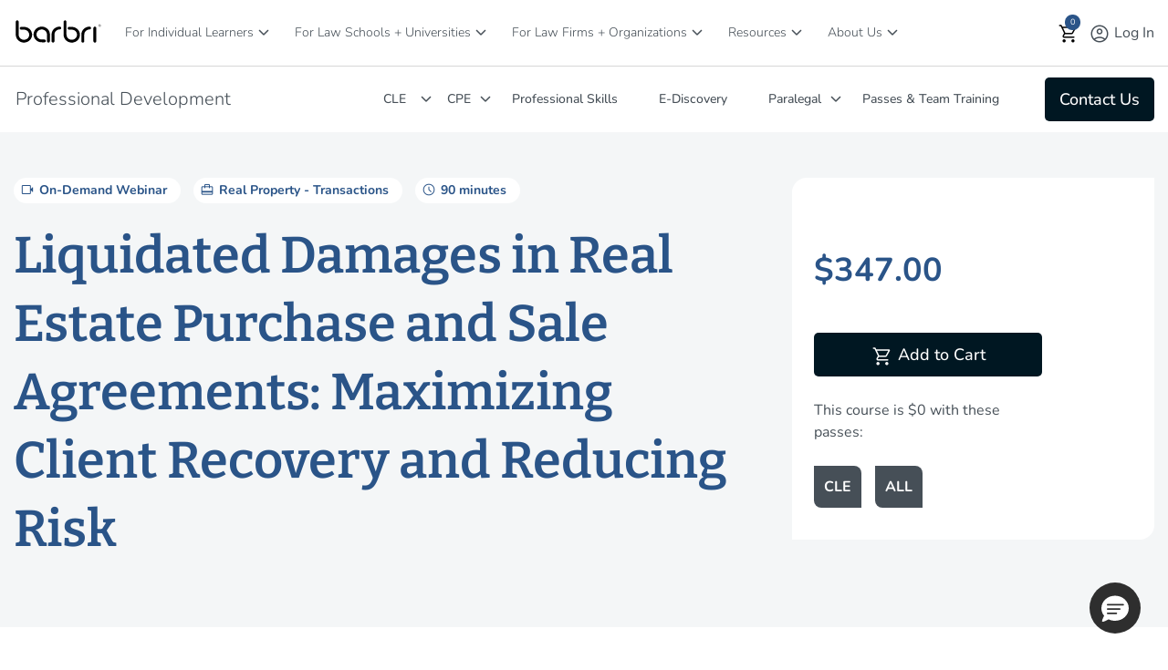

--- FILE ---
content_type: text/html;charset=UTF-8
request_url: https://www.barbri.com/course/professional-development/cle/liquidated-damages-in-real-estate-purchase-and-sale-agreemen_2019-07-09
body_size: 61210
content:
<!DOCTYPE html> <html class="ltr" dir="ltr" lang="en-US"> <head> <title>Liquidated Damages in a Real Estate PSA | CLE Course | BARBRI</title> <meta content="initial-scale=1.0, width=device-width" name="viewport" /> <meta content="text/html; charset=UTF-8" http-equiv="content-type" /> <meta content="Liquidated Damages in Real Estate Purchase and Sale Agreements: Maximizing Client Recovery and Reducing Risk" lang="en-US" name="description" /> <script type="importmap">{"imports":{"react-dom":"/o/frontend-js-react-web/__liferay__/exports/react-dom.js","@clayui/breadcrumb":"/o/frontend-taglib-clay/__liferay__/exports/@clayui$breadcrumb.js","@clayui/charts":"/o/frontend-taglib-clay/__liferay__/exports/@clayui$charts.js","@clayui/empty-state":"/o/frontend-taglib-clay/__liferay__/exports/@clayui$empty-state.js","react":"/o/frontend-js-react-web/__liferay__/exports/react.js","react-dom-16":"/o/frontend-js-react-web/__liferay__/exports/react-dom-16.js","@clayui/navigation-bar":"/o/frontend-taglib-clay/__liferay__/exports/@clayui$navigation-bar.js","@clayui/icon":"/o/frontend-taglib-clay/__liferay__/exports/@clayui$icon.js","@clayui/table":"/o/frontend-taglib-clay/__liferay__/exports/@clayui$table.js","@clayui/slider":"/o/frontend-taglib-clay/__liferay__/exports/@clayui$slider.js","@clayui/multi-select":"/o/frontend-taglib-clay/__liferay__/exports/@clayui$multi-select.js","@clayui/nav":"/o/frontend-taglib-clay/__liferay__/exports/@clayui$nav.js","@clayui/provider":"/o/frontend-taglib-clay/__liferay__/exports/@clayui$provider.js","@clayui/panel":"/o/frontend-taglib-clay/__liferay__/exports/@clayui$panel.js","@clayui/list":"/o/frontend-taglib-clay/__liferay__/exports/@clayui$list.js","@liferay/dynamic-data-mapping-form-field-type":"/o/dynamic-data-mapping-form-field-type/__liferay__/index.js","@clayui/date-picker":"/o/frontend-taglib-clay/__liferay__/exports/@clayui$date-picker.js","@clayui/label":"/o/frontend-taglib-clay/__liferay__/exports/@clayui$label.js","@liferay/frontend-js-api/data-set":"/o/frontend-js-dependencies-web/__liferay__/exports/@liferay$js-api$data-set.js","@clayui/core":"/o/frontend-taglib-clay/__liferay__/exports/@clayui$core.js","@clayui/pagination-bar":"/o/frontend-taglib-clay/__liferay__/exports/@clayui$pagination-bar.js","@clayui/layout":"/o/frontend-taglib-clay/__liferay__/exports/@clayui$layout.js","@clayui/multi-step-nav":"/o/frontend-taglib-clay/__liferay__/exports/@clayui$multi-step-nav.js","@liferay/frontend-js-api":"/o/frontend-js-dependencies-web/__liferay__/exports/@liferay$js-api.js","@clayui/toolbar":"/o/frontend-taglib-clay/__liferay__/exports/@clayui$toolbar.js","@clayui/badge":"/o/frontend-taglib-clay/__liferay__/exports/@clayui$badge.js","react-dom-18":"/o/frontend-js-react-web/__liferay__/exports/react-dom-18.js","@clayui/link":"/o/frontend-taglib-clay/__liferay__/exports/@clayui$link.js","@clayui/card":"/o/frontend-taglib-clay/__liferay__/exports/@clayui$card.js","@clayui/tooltip":"/o/frontend-taglib-clay/__liferay__/exports/@clayui$tooltip.js","@clayui/button":"/o/frontend-taglib-clay/__liferay__/exports/@clayui$button.js","@clayui/tabs":"/o/frontend-taglib-clay/__liferay__/exports/@clayui$tabs.js","@clayui/sticker":"/o/frontend-taglib-clay/__liferay__/exports/@clayui$sticker.js","@clayui/form":"/o/frontend-taglib-clay/__liferay__/exports/@clayui$form.js","@clayui/popover":"/o/frontend-taglib-clay/__liferay__/exports/@clayui$popover.js","@clayui/shared":"/o/frontend-taglib-clay/__liferay__/exports/@clayui$shared.js","@clayui/localized-input":"/o/frontend-taglib-clay/__liferay__/exports/@clayui$localized-input.js","@clayui/modal":"/o/frontend-taglib-clay/__liferay__/exports/@clayui$modal.js","@clayui/color-picker":"/o/frontend-taglib-clay/__liferay__/exports/@clayui$color-picker.js","@clayui/pagination":"/o/frontend-taglib-clay/__liferay__/exports/@clayui$pagination.js","@clayui/autocomplete":"/o/frontend-taglib-clay/__liferay__/exports/@clayui$autocomplete.js","@clayui/management-toolbar":"/o/frontend-taglib-clay/__liferay__/exports/@clayui$management-toolbar.js","@clayui/time-picker":"/o/frontend-taglib-clay/__liferay__/exports/@clayui$time-picker.js","@clayui/upper-toolbar":"/o/frontend-taglib-clay/__liferay__/exports/@clayui$upper-toolbar.js","@clayui/loading-indicator":"/o/frontend-taglib-clay/__liferay__/exports/@clayui$loading-indicator.js","@clayui/drop-down":"/o/frontend-taglib-clay/__liferay__/exports/@clayui$drop-down.js","@clayui/data-provider":"/o/frontend-taglib-clay/__liferay__/exports/@clayui$data-provider.js","@liferay/language/":"/o/js/language/","@clayui/css":"/o/frontend-taglib-clay/__liferay__/exports/@clayui$css.js","@clayui/alert":"/o/frontend-taglib-clay/__liferay__/exports/@clayui$alert.js","@clayui/progress-bar":"/o/frontend-taglib-clay/__liferay__/exports/@clayui$progress-bar.js","react-16":"/o/frontend-js-react-web/__liferay__/exports/react-16.js","react-18":"/o/frontend-js-react-web/__liferay__/exports/react-18.js"},"scopes":{}}</script><script data-senna-track="temporary">var Liferay = window.Liferay || {};Liferay.Icons = Liferay.Icons || {};Liferay.Icons.controlPanelSpritemap = 'https://www.barbri.com/o/admin-theme/images/clay/icons.svg'; Liferay.Icons.spritemap = 'https://www.barbri.com/o/barbri-global-theme/images/clay/icons.svg';</script> <script data-senna-track="permanent" src="/combo?browserId=chrome&minifierType=js&languageId=en_US&t=1769043086305&/o/frontend-js-jquery-web/jquery/jquery.min.js&/o/frontend-js-jquery-web/jquery/init.js&/o/frontend-js-jquery-web/jquery/ajax.js&/o/frontend-js-jquery-web/jquery/bootstrap.bundle.min.js&/o/frontend-js-jquery-web/jquery/collapsible_search.js&/o/frontend-js-jquery-web/jquery/fm.js&/o/frontend-js-jquery-web/jquery/form.js&/o/frontend-js-jquery-web/jquery/popper.min.js&/o/frontend-js-jquery-web/jquery/side_navigation.js" type="text/javascript"></script> <script data-senna-track="permanent" type="text/javascript">window.Liferay = window.Liferay || {}; window.Liferay.CSP = {nonce: ''};</script> <link data-senna-track="temporary" href="https://www.barbri.com/course/professional-development/cle/liquidated-damages-in-real-estate-purchase-and-sale-agreemen_2019-07-09" rel="canonical" /> <link data-senna-track="temporary" href="https://www.barbri.com/course/professional-development/cle/liquidated-damages-in-real-estate-purchase-and-sale-agreemen_2019-07-09" hreflang="en-US" rel="alternate" /> <link data-senna-track="temporary" href="https://www.barbri.com/course/professional-development/cle/liquidated-damages-in-real-estate-purchase-and-sale-agreemen_2019-07-09" hreflang="x-default" rel="alternate" /> <meta property="og:description" content="Liquidated Damages in Real Estate Purchase and Sale Agreements: Maximizing Client Recovery and Reducing Risk"> <meta property="og:locale" content="en_US"> <meta property="og:locale:alternate" content="en_US"> <meta property="og:site_name" content="Barbri"> <meta property="og:title" content="Liquidated Damages in Real Estate Purchase and Sale Agreements: Maximizing Client Recovery and Reducing Risk - Product Info - Barbri - Barbri Portal"> <meta property="og:type" content="website"> <meta property="og:url" content="https://www.barbri.com/course/professional-development/cle/liquidated-damages-in-real-estate-purchase-and-sale-agreemen_2019-07-09"> <link rel="icon" type="image/png" sizes="194x194" href="https://www.barbri.com/o/barbri-global-theme/images/icons/favicon-194x194.png"> <link rel="icon" type="image/png" sizes="192x192" href="https://www.barbri.com/o/barbri-global-theme/images/icons/android-chrome-192x192.png"> <link rel="icon" type="image/png" sizes="512x512" href="https://www.barbri.com/o/barbri-global-theme/images/icons/android-chrome-512x512.png"> <link rel="apple-touch-icon" sizes="180x180" href="https://www.barbri.com/o/barbri-global-theme/images/icons/apple-touch-icon-180x180.png"> <link rel="apple-touch-icon" sizes="152x152" href="https://www.barbri.com/o/barbri-global-theme/images/icons/apple-touch-icon-152x152.png"> <link rel="apple-touch-icon" sizes="120x120" href="https://www.barbri.com/o/barbri-global-theme/images/icons/apple-touch-icon-120x120.png"> <link rel="apple-touch-icon" sizes="76x76" href="https://www.barbri.com/o/barbri-global-theme/images/icons/apple-touch-icon-76x76.png"> <link rel="apple-touch-icon" sizes="57x57" href="https://www.barbri.com/o/barbri-global-theme/images/icons/apple-touch-icon-57x57.png"> <link href="/documents/35912/0/barbri_favicon.svg/b5f3cde6-0a80-ea92-223c-e74bdd0b3d40" rel="apple-touch-icon" /> <link href="/documents/35912/0/barbri_favicon.svg/b5f3cde6-0a80-ea92-223c-e74bdd0b3d40" rel="icon" /> <link class="lfr-css-file" data-senna-track="temporary" href="https://www.barbri.com/o/barbri-global-theme/css/clay.css?browserId=chrome&amp;themeId=barbriglobaltheme_WAR_barbriglobaltheme&amp;minifierType=css&amp;languageId=en_US&amp;t=1769043094000" id="liferayAUICSS" rel="stylesheet" type="text/css" /> <link href="/combo?browserId=chrome&amp;minifierType=css&amp;themeId=barbriglobaltheme_WAR_barbriglobaltheme&amp;languageId=en_US&amp;com_barbri_global_product_display_BarbriGlobalLocalstoragePortlet:%2Fo%2Fbarbri.global.web%2Fcss%2Fmain.css&amp;com_barbri_my_profile_links_BarbriMyProfileLinksPortlet:%2Fo%2Fbarbri.my.profile.links%2Fcss%2Fmain.css&amp;com_barbri_okta_ssu_connect_BarbriOktaSsuSignInPortlet:%2Fo%2Fbarbri.okta.ssu.connect%2Fcss%2Fmain.css&amp;com_barbri_portal_barbri_cart_CartPortlet:%2Fo%2Fcom.barbri.portal.barbri.cart%2Fcss%2Fmain.css&amp;com_barbri_recommended_resources_BarbriRecommendedResourcesPortlet_INSTANCE_q2BAY57MS5m9:%2Fo%2Fcom.barbri.recommended.resources%2Fcss%2Fmain.css&amp;%2Fo%2Fbarbri-public-theme%2Fcss%2Flib%2Fselect2.min.css&amp;com_barbri_sf_course_details_BarbriSFCourseDetailsPortlet_INSTANCE_lzt2LiNJ0UwG:%2Fo%2Fcom.barbri.sf.course.details%2Fcss%2Fmain.css&amp;com_liferay_announcements_web_portlet_AnnouncementsPortlet_INSTANCE_maintenanceitem:%2Fo%2Fannouncements-web%2Fannouncements%2Fcss%2Fmain.css&amp;com_liferay_journal_content_web_portlet_JournalContentPortlet_INSTANCE_detailsall:%2Fo%2Fjournal-content-web%2Fcss%2Fmain.css&amp;com_liferay_product_navigation_product_menu_web_portlet_ProductMenuPortlet:%2Fo%2Fproduct-navigation-product-menu-web%2Fcss%2Fmain.css&amp;com_liferay_site_navigation_menu_web_portlet_SiteNavigationMenuPortlet_INSTANCE_barbriFooter:%2Fo%2Fsite-navigation-menu-web%2Fcss%2Fmain.css&amp;t=1769043094000" rel="stylesheet" type="text/css" data-senna-track="temporary" id="3c0283cf" /> <script type="text/javascript" data-senna-track="temporary">
	// <![CDATA[
		var Liferay = Liferay || {};

		Liferay.Browser = {
			acceptsGzip: function () {
				return true;
			},

			

			getMajorVersion: function () {
				return 131.0;
			},

			getRevision: function () {
				return '537.36';
			},
			getVersion: function () {
				return '131.0';
			},

			

			isAir: function () {
				return false;
			},
			isChrome: function () {
				return true;
			},
			isEdge: function () {
				return false;
			},
			isFirefox: function () {
				return false;
			},
			isGecko: function () {
				return true;
			},
			isIe: function () {
				return false;
			},
			isIphone: function () {
				return false;
			},
			isLinux: function () {
				return false;
			},
			isMac: function () {
				return true;
			},
			isMobile: function () {
				return false;
			},
			isMozilla: function () {
				return false;
			},
			isOpera: function () {
				return false;
			},
			isRtf: function () {
				return true;
			},
			isSafari: function () {
				return true;
			},
			isSun: function () {
				return false;
			},
			isWebKit: function () {
				return true;
			},
			isWindows: function () {
				return false;
			}
		};

		Liferay.Data = Liferay.Data || {};

		Liferay.Data.ICONS_INLINE_SVG = true;

		Liferay.Data.NAV_SELECTOR = '#navigation';

		Liferay.Data.NAV_SELECTOR_MOBILE = '#navigationCollapse';

		Liferay.Data.isCustomizationView = function () {
			return false;
		};

		Liferay.Data.notices = [
			
		];

		(function () {
			var available = {};

			var direction = {};

			

				available['en_US'] = 'English\x20\x28United\x20States\x29';
				direction['en_US'] = 'ltr';

			

			let _cache = {};

			if (Liferay && Liferay.Language && Liferay.Language._cache) {
				_cache = Liferay.Language._cache;
			}

			Liferay.Language = {
				_cache,
				available,
				direction,
				get: function(key) {
					let value = Liferay.Language._cache[key];

					if (value === undefined) {
						value = key;
					}

					return value;
				}
			};
		})();

		var featureFlags = {"LPD-10964":false,"LPD-37927":false,"LPD-10889":false,"LPS-193884":false,"LPD-30371":false,"LPD-11131":true,"LPS-178642":false,"LPS-193005":false,"LPD-31789":false,"LPD-10562":false,"LPD-11212":false,"COMMERCE-8087":true,"LPD-39304":true,"LPD-13311":true,"LRAC-10757":false,"LPD-35941":false,"LPS-180090":false,"LPS-178052":false,"LPD-21414":false,"LPS-185892":false,"LPS-186620":false,"LPD-40533":true,"LPD-40534":true,"LPS-184404":false,"LPD-40530":true,"LPD-20640":false,"LPS-198183":false,"LPD-38869":true,"LPD-35678":false,"LPD-6378":false,"LPS-153714":false,"LPD-11848":false,"LPS-170670":false,"LPD-7822":false,"LPS-169981":false,"LPD-21926":false,"LPS-177027":false,"LPD-37531":false,"LPD-11003":false,"LPD-36446":false,"LPD-39437":false,"LPS-135430":true,"LPD-20556":false,"LPD-45276":false,"LPS-134060":false,"LPS-164563":false,"LPD-32050":false,"LPS-122920":false,"LPS-199086":false,"LPD-35128":false,"LPD-10588":false,"LPD-13778":true,"LPD-11313":false,"LPD-6368":false,"LPD-34594":false,"LPS-202104":false,"LPD-19955":false,"LPD-35443":false,"LPD-39967":false,"LPD-11235":false,"LPD-11232":false,"LPS-196935":true,"LPD-43542":false,"LPS-176691":false,"LPS-197909":false,"LPD-29516":false,"COMMERCE-8949":false,"LPD-11228":false,"LPS-153813":false,"LPD-17809":false,"COMMERCE-13024":false,"LPS-165482":false,"LPS-193551":false,"LPS-197477":false,"LPS-174816":false,"LPS-186360":false,"LPD-30204":false,"LPD-32867":false,"LPS-153332":false,"LPD-35013":true,"LPS-179669":false,"LPS-174417":false,"LPD-44091":true,"LPD-31212":false,"LPD-18221":false,"LPS-155284":false,"LRAC-15017":false,"LPD-19870":false,"LPS-200108":false,"LPD-20131":false,"LPS-159643":false,"LPS-129412":false,"LPS-169837":false,"LPD-20379":false};

		Liferay.FeatureFlags = Object.keys(featureFlags).reduce(
			(acc, key) => ({
				...acc, [key]: featureFlags[key] === 'true' || featureFlags[key] === true
			}), {}
		);

		Liferay.PortletKeys = {
			DOCUMENT_LIBRARY: 'com_liferay_document_library_web_portlet_DLPortlet',
			DYNAMIC_DATA_MAPPING: 'com_liferay_dynamic_data_mapping_web_portlet_DDMPortlet',
			ITEM_SELECTOR: 'com_liferay_item_selector_web_portlet_ItemSelectorPortlet'
		};

		Liferay.PropsValues = {
			JAVASCRIPT_SINGLE_PAGE_APPLICATION_TIMEOUT: 0,
			UPLOAD_SERVLET_REQUEST_IMPL_MAX_SIZE: 6294967296
		};

		Liferay.ThemeDisplay = {

			

			
				getLayoutId: function () {
					return '993';
				},

				

				getLayoutRelativeControlPanelURL: function () {
					return '/group/barbri/~/control_panel/manage';
				},

				getLayoutRelativeURL: function () {
					return '/product-info';
				},
				getLayoutURL: function () {
					return 'https://www.barbri.com/product-info';
				},
				getParentLayoutId: function () {
					return '0';
				},
				isControlPanel: function () {
					return false;
				},
				isPrivateLayout: function () {
					return 'false';
				},
				isVirtualLayout: function () {
					return false;
				},
			

			getBCP47LanguageId: function () {
				return 'en-US';
			},
			getCanonicalURL: function () {

				

				return 'https\x3a\x2f\x2fwww\x2ebarbri\x2ecom\x2fcourse\x2fprofessional-development\x2fcle\x2fliquidated-damages-in-real-estate-purchase-and-sale-agreemen_2019-07-09';
			},
			getCDNBaseURL: function () {
				return 'https://www.barbri.com';
			},
			getCDNDynamicResourcesHost: function () {
				return '';
			},
			getCDNHost: function () {
				return '';
			},
			getCompanyGroupId: function () {
				return '20121';
			},
			getCompanyId: function () {
				return '20096';
			},
			getDefaultLanguageId: function () {
				return 'en_US';
			},
			getDoAsUserIdEncoded: function () {
				return '';
			},
			getLanguageId: function () {
				return 'en_US';
			},
			getParentGroupId: function () {
				return '35912';
			},
			getPathContext: function () {
				return '';
			},
			getPathImage: function () {
				return '/image';
			},
			getPathJavaScript: function () {
				return '/o/frontend-js-web';
			},
			getPathMain: function () {
				return '/c';
			},
			getPathThemeImages: function () {
				return 'https://www.barbri.com/o/barbri-global-theme/images';
			},
			getPathThemeRoot: function () {
				return '/o/barbri-global-theme';
			},
			getPlid: function () {
				return '26748';
			},
			getPortalURL: function () {
				return 'https://www.barbri.com';
			},
			getRealUserId: function () {
				return '20099';
			},
			getRemoteAddr: function () {
				return '10.224.1.137';
			},
			getRemoteHost: function () {
				return '10.224.1.137';
			},
			getScopeGroupId: function () {
				return '35912';
			},
			getScopeGroupIdOrLiveGroupId: function () {
				return '35912';
			},
			getSessionId: function () {
				return '';
			},
			getSiteAdminURL: function () {
				return 'https://www.barbri.com/group/barbri/~/control_panel/manage?p_p_lifecycle=0&p_p_state=maximized&p_p_mode=view';
			},
			getSiteGroupId: function () {
				return '35912';
			},
			getTimeZone: function() {
				return 'UTC';
			},
			getURLControlPanel: function() {
				return '/group/control_panel?refererPlid=26748';
			},
			getURLHome: function () {
				return 'https\x3a\x2f\x2fwww\x2ebarbri\x2ecom\x2fweb\x2fguest';
			},
			getUserEmailAddress: function () {
				return '';
			},
			getUserId: function () {
				return '20099';
			},
			getUserName: function () {
				return '';
			},
			isAddSessionIdToURL: function () {
				return false;
			},
			isImpersonated: function () {
				return false;
			},
			isSignedIn: function () {
				return false;
			},

			isStagedPortlet: function () {
				
					
						return false;
					
				
			},

			isStateExclusive: function () {
				return false;
			},
			isStateMaximized: function () {
				return false;
			},
			isStatePopUp: function () {
				return false;
			}
		};

		var themeDisplay = Liferay.ThemeDisplay;

		Liferay.AUI = {

			

			getCombine: function () {
				return true;
			},
			getComboPath: function () {
				return '/combo/?browserId=chrome&minifierType=&languageId=en_US&t=1769043106195&';
			},
			getDateFormat: function () {
				return '%m/%d/%Y';
			},
			getEditorCKEditorPath: function () {
				return '/o/frontend-editor-ckeditor-web';
			},
			getFilter: function () {
				var filter = 'raw';

				
					
						filter = 'min';
					
					

				return filter;
			},
			getFilterConfig: function () {
				var instance = this;

				var filterConfig = null;

				if (!instance.getCombine()) {
					filterConfig = {
						replaceStr: '.js' + instance.getStaticResourceURLParams(),
						searchExp: '\\.js$'
					};
				}

				return filterConfig;
			},
			getJavaScriptRootPath: function () {
				return '/o/frontend-js-web';
			},
			getPortletRootPath: function () {
				return '/html/portlet';
			},
			getStaticResourceURLParams: function () {
				return '?browserId=chrome&minifierType=&languageId=en_US&t=1769043106195';
			}
		};

		Liferay.authToken = 't9iW5GEb';

		

		Liferay.currentURL = '\x2fcourse\x2fprofessional-development\x2fcle\x2fliquidated-damages-in-real-estate-purchase-and-sale-agreemen_2019-07-09';
		Liferay.currentURLEncoded = '\x252Fcourse\x252Fprofessional-development\x252Fcle\x252Fliquidated-damages-in-real-estate-purchase-and-sale-agreemen_2019-07-09';
	// ]]>
</script> <script data-senna-track="temporary" type="text/javascript">window.__CONFIG__= {basePath: '',combine: true, defaultURLParams: null, explainResolutions: false, exposeGlobal: false, logLevel: 'warn', moduleType: 'module', namespace:'Liferay', nonce: '', reportMismatchedAnonymousModules: 'warn', resolvePath: '/o/js_resolve_modules', url: '/combo/?browserId=chrome&minifierType=js&languageId=en_US&t=1769043106195&', waitTimeout: 60000};</script><script data-senna-track="permanent" src="/o/frontend-js-loader-modules-extender/loader.js?&mac=9WaMmhziBCkScHZwrrVcOR7VZF4=&browserId=chrome&languageId=en_US&minifierType=js" type="text/javascript"></script><script data-senna-track="permanent" src="/combo?browserId=chrome&minifierType=js&languageId=en_US&t=1769043106195&/o/frontend-js-aui-web/aui/aui/aui-min.js&/o/frontend-js-aui-web/liferay/modules.js&/o/frontend-js-aui-web/liferay/aui_sandbox.js&/o/frontend-js-aui-web/aui/attribute-base/attribute-base-min.js&/o/frontend-js-aui-web/aui/attribute-complex/attribute-complex-min.js&/o/frontend-js-aui-web/aui/attribute-core/attribute-core-min.js&/o/frontend-js-aui-web/aui/attribute-observable/attribute-observable-min.js&/o/frontend-js-aui-web/aui/attribute-extras/attribute-extras-min.js&/o/frontend-js-aui-web/aui/event-custom-base/event-custom-base-min.js&/o/frontend-js-aui-web/aui/event-custom-complex/event-custom-complex-min.js&/o/frontend-js-aui-web/aui/oop/oop-min.js&/o/frontend-js-aui-web/aui/aui-base-lang/aui-base-lang-min.js&/o/frontend-js-aui-web/liferay/dependency.js&/o/frontend-js-aui-web/liferay/util.js&/o/frontend-js-web/liferay/dom_task_runner.js&/o/frontend-js-web/liferay/events.js&/o/frontend-js-web/liferay/lazy_load.js&/o/frontend-js-web/liferay/liferay.js&/o/frontend-js-web/liferay/global.bundle.js&/o/frontend-js-web/liferay/portlet.js&/o/frontend-js-web/liferay/workflow.js&/o/oauth2-provider-web/js/liferay.js" type="text/javascript"></script> <script data-senna-track="temporary" type="text/javascript">window.Liferay = Liferay || {}; window.Liferay.OAuth2 = {getAuthorizeURL: function() {return 'https://www.barbri.com/o/oauth2/authorize';}, getBuiltInRedirectURL: function() {return 'https://www.barbri.com/o/oauth2/redirect';}, getIntrospectURL: function() { return 'https://www.barbri.com/o/oauth2/introspect';}, getTokenURL: function() {return 'https://www.barbri.com/o/oauth2/token';}, getUserAgentApplication: function(externalReferenceCode) {return Liferay.OAuth2._userAgentApplications[externalReferenceCode];}, _userAgentApplications: {}}</script><script data-senna-track="temporary" type="text/javascript">try {var MODULE_MAIN='dynamic-data-mapping-web@5.0.115/index';var MODULE_PATH='/o/dynamic-data-mapping-web';/**
 * SPDX-FileCopyrightText: (c) 2000 Liferay, Inc. https://liferay.com
 * SPDX-License-Identifier: LGPL-2.1-or-later OR LicenseRef-Liferay-DXP-EULA-2.0.0-2023-06
 */

(function () {
	const LiferayAUI = Liferay.AUI;

	AUI().applyConfig({
		groups: {
			ddm: {
				base: MODULE_PATH + '/js/legacy/',
				combine: Liferay.AUI.getCombine(),
				filter: LiferayAUI.getFilterConfig(),
				modules: {
					'liferay-ddm-form': {
						path: 'ddm_form.js',
						requires: [
							'aui-base',
							'aui-datatable',
							'aui-datatype',
							'aui-image-viewer',
							'aui-parse-content',
							'aui-set',
							'aui-sortable-list',
							'json',
							'liferay-form',
							'liferay-map-base',
							'liferay-translation-manager',
							'liferay-util-window',
						],
					},
					'liferay-portlet-dynamic-data-mapping': {
						condition: {
							trigger: 'liferay-document-library',
						},
						path: 'main.js',
						requires: [
							'arraysort',
							'aui-form-builder-deprecated',
							'aui-form-validator',
							'aui-map',
							'aui-text-unicode',
							'json',
							'liferay-menu',
							'liferay-translation-manager',
							'liferay-util-window',
							'text',
						],
					},
					'liferay-portlet-dynamic-data-mapping-custom-fields': {
						condition: {
							trigger: 'liferay-document-library',
						},
						path: 'custom_fields.js',
						requires: ['liferay-portlet-dynamic-data-mapping'],
					},
				},
				root: MODULE_PATH + '/js/legacy/',
			},
		},
	});
})();
} catch(error) {console.error(error);}try {var MODULE_MAIN='frontend-editor-alloyeditor-web@5.0.56/index';var MODULE_PATH='/o/frontend-editor-alloyeditor-web';/**
 * SPDX-FileCopyrightText: (c) 2000 Liferay, Inc. https://liferay.com
 * SPDX-License-Identifier: LGPL-2.1-or-later OR LicenseRef-Liferay-DXP-EULA-2.0.0-2023-06
 */

(function () {
	AUI().applyConfig({
		groups: {
			alloyeditor: {
				base: MODULE_PATH + '/js/legacy/',
				combine: Liferay.AUI.getCombine(),
				filter: Liferay.AUI.getFilterConfig(),
				modules: {
					'liferay-alloy-editor': {
						path: 'alloyeditor.js',
						requires: [
							'aui-component',
							'liferay-portlet-base',
							'timers',
						],
					},
					'liferay-alloy-editor-source': {
						path: 'alloyeditor_source.js',
						requires: [
							'aui-debounce',
							'liferay-fullscreen-source-editor',
							'liferay-source-editor',
							'plugin',
						],
					},
				},
				root: MODULE_PATH + '/js/legacy/',
			},
		},
	});
})();
} catch(error) {console.error(error);}try {var MODULE_MAIN='exportimport-web@5.0.100/index';var MODULE_PATH='/o/exportimport-web';/**
 * SPDX-FileCopyrightText: (c) 2000 Liferay, Inc. https://liferay.com
 * SPDX-License-Identifier: LGPL-2.1-or-later OR LicenseRef-Liferay-DXP-EULA-2.0.0-2023-06
 */

(function () {
	AUI().applyConfig({
		groups: {
			exportimportweb: {
				base: MODULE_PATH + '/js/legacy/',
				combine: Liferay.AUI.getCombine(),
				filter: Liferay.AUI.getFilterConfig(),
				modules: {
					'liferay-export-import-export-import': {
						path: 'main.js',
						requires: [
							'aui-datatype',
							'aui-dialog-iframe-deprecated',
							'aui-modal',
							'aui-parse-content',
							'aui-toggler',
							'liferay-portlet-base',
							'liferay-util-window',
						],
					},
				},
				root: MODULE_PATH + '/js/legacy/',
			},
		},
	});
})();
} catch(error) {console.error(error);}try {var MODULE_MAIN='staging-processes-web@5.0.65/index';var MODULE_PATH='/o/staging-processes-web';/**
 * SPDX-FileCopyrightText: (c) 2000 Liferay, Inc. https://liferay.com
 * SPDX-License-Identifier: LGPL-2.1-or-later OR LicenseRef-Liferay-DXP-EULA-2.0.0-2023-06
 */

(function () {
	AUI().applyConfig({
		groups: {
			stagingprocessesweb: {
				base: MODULE_PATH + '/js/legacy/',
				combine: Liferay.AUI.getCombine(),
				filter: Liferay.AUI.getFilterConfig(),
				modules: {
					'liferay-staging-processes-export-import': {
						path: 'main.js',
						requires: [
							'aui-datatype',
							'aui-dialog-iframe-deprecated',
							'aui-modal',
							'aui-parse-content',
							'aui-toggler',
							'liferay-portlet-base',
							'liferay-util-window',
						],
					},
				},
				root: MODULE_PATH + '/js/legacy/',
			},
		},
	});
})();
} catch(error) {console.error(error);}try {var MODULE_MAIN='@liferay/frontend-js-react-web@5.0.54/index';var MODULE_PATH='/o/frontend-js-react-web';/**
 * SPDX-FileCopyrightText: (c) 2000 Liferay, Inc. https://liferay.com
 * SPDX-License-Identifier: LGPL-2.1-or-later OR LicenseRef-Liferay-DXP-EULA-2.0.0-2023-06
 */

(function () {
	AUI().applyConfig({
		groups: {
			react: {

				// eslint-disable-next-line
				mainModule: MODULE_MAIN,
			},
		},
	});
})();
} catch(error) {console.error(error);}try {var MODULE_MAIN='@liferay/document-library-web@6.0.198/index';var MODULE_PATH='/o/document-library-web';/**
 * SPDX-FileCopyrightText: (c) 2000 Liferay, Inc. https://liferay.com
 * SPDX-License-Identifier: LGPL-2.1-or-later OR LicenseRef-Liferay-DXP-EULA-2.0.0-2023-06
 */

(function () {
	AUI().applyConfig({
		groups: {
			dl: {
				base: MODULE_PATH + '/js/legacy/',
				combine: Liferay.AUI.getCombine(),
				filter: Liferay.AUI.getFilterConfig(),
				modules: {
					'document-library-upload-component': {
						path: 'DocumentLibraryUpload.js',
						requires: [
							'aui-component',
							'aui-data-set-deprecated',
							'aui-overlay-manager-deprecated',
							'aui-overlay-mask-deprecated',
							'aui-parse-content',
							'aui-progressbar',
							'aui-template-deprecated',
							'liferay-search-container',
							'querystring-parse-simple',
							'uploader',
						],
					},
				},
				root: MODULE_PATH + '/js/legacy/',
			},
		},
	});
})();
} catch(error) {console.error(error);}try {var MODULE_MAIN='portal-workflow-kaleo-designer-web@5.0.146/index';var MODULE_PATH='/o/portal-workflow-kaleo-designer-web';/**
 * SPDX-FileCopyrightText: (c) 2000 Liferay, Inc. https://liferay.com
 * SPDX-License-Identifier: LGPL-2.1-or-later OR LicenseRef-Liferay-DXP-EULA-2.0.0-2023-06
 */

(function () {
	AUI().applyConfig({
		groups: {
			'kaleo-designer': {
				base: MODULE_PATH + '/designer/js/legacy/',
				combine: Liferay.AUI.getCombine(),
				filter: Liferay.AUI.getFilterConfig(),
				modules: {
					'liferay-kaleo-designer-autocomplete-util': {
						path: 'autocomplete_util.js',
						requires: ['autocomplete', 'autocomplete-highlighters'],
					},
					'liferay-kaleo-designer-definition-diagram-controller': {
						path: 'definition_diagram_controller.js',
						requires: [
							'liferay-kaleo-designer-field-normalizer',
							'liferay-kaleo-designer-utils',
						],
					},
					'liferay-kaleo-designer-dialogs': {
						path: 'dialogs.js',
						requires: ['liferay-util-window'],
					},
					'liferay-kaleo-designer-editors': {
						path: 'editors.js',
						requires: [
							'aui-ace-editor',
							'aui-ace-editor-mode-xml',
							'aui-base',
							'aui-datatype',
							'aui-node',
							'liferay-kaleo-designer-autocomplete-util',
							'liferay-kaleo-designer-utils',
						],
					},
					'liferay-kaleo-designer-field-normalizer': {
						path: 'field_normalizer.js',
						requires: ['liferay-kaleo-designer-remote-services'],
					},
					'liferay-kaleo-designer-nodes': {
						path: 'nodes.js',
						requires: [
							'aui-datatable',
							'aui-datatype',
							'aui-diagram-builder',
							'liferay-kaleo-designer-editors',
							'liferay-kaleo-designer-utils',
						],
					},
					'liferay-kaleo-designer-remote-services': {
						path: 'remote_services.js',
						requires: ['aui-io'],
					},
					'liferay-kaleo-designer-templates': {
						path: 'templates.js',
						requires: ['aui-tpl-snippets-deprecated'],
					},
					'liferay-kaleo-designer-utils': {
						path: 'utils.js',
						requires: [],
					},
					'liferay-kaleo-designer-xml-definition': {
						path: 'xml_definition.js',
						requires: [
							'aui-base',
							'aui-component',
							'dataschema-xml',
							'datatype-xml',
						],
					},
					'liferay-kaleo-designer-xml-definition-serializer': {
						path: 'xml_definition_serializer.js',
						requires: ['escape', 'liferay-kaleo-designer-xml-util'],
					},
					'liferay-kaleo-designer-xml-util': {
						path: 'xml_util.js',
						requires: ['aui-base'],
					},
					'liferay-portlet-kaleo-designer': {
						path: 'main.js',
						requires: [
							'aui-ace-editor',
							'aui-ace-editor-mode-xml',
							'aui-tpl-snippets-deprecated',
							'dataschema-xml',
							'datasource',
							'datatype-xml',
							'event-valuechange',
							'io-form',
							'liferay-kaleo-designer-autocomplete-util',
							'liferay-kaleo-designer-editors',
							'liferay-kaleo-designer-nodes',
							'liferay-kaleo-designer-remote-services',
							'liferay-kaleo-designer-utils',
							'liferay-kaleo-designer-xml-util',
							'liferay-util-window',
						],
					},
				},
				root: MODULE_PATH + '/designer/js/legacy/',
			},
		},
	});
})();
} catch(error) {console.error(error);}try {var MODULE_MAIN='portal-search-web@6.0.148/index';var MODULE_PATH='/o/portal-search-web';/**
 * SPDX-FileCopyrightText: (c) 2000 Liferay, Inc. https://liferay.com
 * SPDX-License-Identifier: LGPL-2.1-or-later OR LicenseRef-Liferay-DXP-EULA-2.0.0-2023-06
 */

(function () {
	AUI().applyConfig({
		groups: {
			search: {
				base: MODULE_PATH + '/js/',
				combine: Liferay.AUI.getCombine(),
				filter: Liferay.AUI.getFilterConfig(),
				modules: {
					'liferay-search-custom-range-facet': {
						path: 'custom_range_facet.js',
						requires: ['aui-form-validator'],
					},
				},
				root: MODULE_PATH + '/js/',
			},
		},
	});
})();
} catch(error) {console.error(error);}try {var MODULE_MAIN='calendar-web@5.0.105/index';var MODULE_PATH='/o/calendar-web';/**
 * SPDX-FileCopyrightText: (c) 2000 Liferay, Inc. https://liferay.com
 * SPDX-License-Identifier: LGPL-2.1-or-later OR LicenseRef-Liferay-DXP-EULA-2.0.0-2023-06
 */

(function () {
	AUI().applyConfig({
		groups: {
			calendar: {
				base: MODULE_PATH + '/js/legacy/',
				combine: Liferay.AUI.getCombine(),
				filter: Liferay.AUI.getFilterConfig(),
				modules: {
					'liferay-calendar-a11y': {
						path: 'calendar_a11y.js',
						requires: ['calendar'],
					},
					'liferay-calendar-container': {
						path: 'calendar_container.js',
						requires: [
							'aui-alert',
							'aui-base',
							'aui-component',
							'liferay-portlet-base',
						],
					},
					'liferay-calendar-date-picker-sanitizer': {
						path: 'date_picker_sanitizer.js',
						requires: ['aui-base'],
					},
					'liferay-calendar-interval-selector': {
						path: 'interval_selector.js',
						requires: ['aui-base', 'liferay-portlet-base'],
					},
					'liferay-calendar-interval-selector-scheduler-event-link': {
						path: 'interval_selector_scheduler_event_link.js',
						requires: ['aui-base', 'liferay-portlet-base'],
					},
					'liferay-calendar-list': {
						path: 'calendar_list.js',
						requires: [
							'aui-template-deprecated',
							'liferay-scheduler',
						],
					},
					'liferay-calendar-message-util': {
						path: 'message_util.js',
						requires: ['liferay-util-window'],
					},
					'liferay-calendar-recurrence-converter': {
						path: 'recurrence_converter.js',
						requires: [],
					},
					'liferay-calendar-recurrence-dialog': {
						path: 'recurrence.js',
						requires: [
							'aui-base',
							'liferay-calendar-recurrence-util',
						],
					},
					'liferay-calendar-recurrence-util': {
						path: 'recurrence_util.js',
						requires: ['aui-base', 'liferay-util-window'],
					},
					'liferay-calendar-reminders': {
						path: 'calendar_reminders.js',
						requires: ['aui-base'],
					},
					'liferay-calendar-remote-services': {
						path: 'remote_services.js',
						requires: [
							'aui-base',
							'aui-component',
							'liferay-calendar-util',
							'liferay-portlet-base',
						],
					},
					'liferay-calendar-session-listener': {
						path: 'session_listener.js',
						requires: ['aui-base', 'liferay-scheduler'],
					},
					'liferay-calendar-simple-color-picker': {
						path: 'simple_color_picker.js',
						requires: ['aui-base', 'aui-template-deprecated'],
					},
					'liferay-calendar-simple-menu': {
						path: 'simple_menu.js',
						requires: [
							'aui-base',
							'aui-template-deprecated',
							'event-outside',
							'event-touch',
							'widget-modality',
							'widget-position',
							'widget-position-align',
							'widget-position-constrain',
							'widget-stack',
							'widget-stdmod',
						],
					},
					'liferay-calendar-util': {
						path: 'calendar_util.js',
						requires: [
							'aui-datatype',
							'aui-io',
							'aui-scheduler',
							'aui-toolbar',
							'autocomplete',
							'autocomplete-highlighters',
						],
					},
					'liferay-scheduler': {
						path: 'scheduler.js',
						requires: [
							'async-queue',
							'aui-datatype',
							'aui-scheduler',
							'dd-plugin',
							'liferay-calendar-a11y',
							'liferay-calendar-message-util',
							'liferay-calendar-recurrence-converter',
							'liferay-calendar-recurrence-util',
							'liferay-calendar-util',
							'liferay-scheduler-event-recorder',
							'liferay-scheduler-models',
							'promise',
							'resize-plugin',
						],
					},
					'liferay-scheduler-event-recorder': {
						path: 'scheduler_event_recorder.js',
						requires: [
							'dd-plugin',
							'liferay-calendar-util',
							'resize-plugin',
						],
					},
					'liferay-scheduler-models': {
						path: 'scheduler_models.js',
						requires: [
							'aui-datatype',
							'dd-plugin',
							'liferay-calendar-util',
						],
					},
				},
				root: MODULE_PATH + '/js/legacy/',
			},
		},
	});
})();
} catch(error) {console.error(error);}try {var MODULE_MAIN='@liferay/frontend-js-state-web@1.0.30/index';var MODULE_PATH='/o/frontend-js-state-web';/**
 * SPDX-FileCopyrightText: (c) 2000 Liferay, Inc. https://liferay.com
 * SPDX-License-Identifier: LGPL-2.1-or-later OR LicenseRef-Liferay-DXP-EULA-2.0.0-2023-06
 */

(function () {
	AUI().applyConfig({
		groups: {
			state: {

				// eslint-disable-next-line
				mainModule: MODULE_MAIN,
			},
		},
	});
})();
} catch(error) {console.error(error);}try {var MODULE_MAIN='contacts-web@5.0.65/index';var MODULE_PATH='/o/contacts-web';/**
 * SPDX-FileCopyrightText: (c) 2000 Liferay, Inc. https://liferay.com
 * SPDX-License-Identifier: LGPL-2.1-or-later OR LicenseRef-Liferay-DXP-EULA-2.0.0-2023-06
 */

(function () {
	AUI().applyConfig({
		groups: {
			contactscenter: {
				base: MODULE_PATH + '/js/legacy/',
				combine: Liferay.AUI.getCombine(),
				filter: Liferay.AUI.getFilterConfig(),
				modules: {
					'liferay-contacts-center': {
						path: 'main.js',
						requires: [
							'aui-io-plugin-deprecated',
							'aui-toolbar',
							'autocomplete-base',
							'datasource-io',
							'json-parse',
							'liferay-portlet-base',
							'liferay-util-window',
						],
					},
				},
				root: MODULE_PATH + '/js/legacy/',
			},
		},
	});
})();
} catch(error) {console.error(error);}try {var MODULE_MAIN='frontend-js-components-web@2.0.80/index';var MODULE_PATH='/o/frontend-js-components-web';/**
 * SPDX-FileCopyrightText: (c) 2000 Liferay, Inc. https://liferay.com
 * SPDX-License-Identifier: LGPL-2.1-or-later OR LicenseRef-Liferay-DXP-EULA-2.0.0-2023-06
 */

(function () {
	AUI().applyConfig({
		groups: {
			components: {

				// eslint-disable-next-line
				mainModule: MODULE_MAIN,
			},
		},
	});
})();
} catch(error) {console.error(error);}</script> <script type="text/javascript" data-senna-track="temporary">
	// <![CDATA[
		
			
				
		

		
	// ]]>
</script> <script src="/combo?browserId=chrome&amp;minifierType=js&amp;themeId=barbriglobaltheme_WAR_barbriglobaltheme&amp;languageId=en_US&amp;%2Fo%2Fbarbri-public-theme%2Fjs%2Flib%2Fselect2.min.js&amp;t=1769043094000" type="text/javascript" data-senna-track="temporary"></script> <link class="lfr-css-file" data-senna-track="temporary" href="https://www.barbri.com/o/barbri-global-theme/css/main.css?browserId=chrome&amp;themeId=barbriglobaltheme_WAR_barbriglobaltheme&amp;minifierType=css&amp;languageId=en_US&amp;t=1769043094000" id="liferayThemeCSS" rel="stylesheet" type="text/css" /> <style data-senna-track="temporary" type="text/css">button#embeddedMessagingConversationButton{display:block !important}.portlet-borderless .portlet-content.custom-portlet-class{padding:0}.btn.pc_theme_btn.btn_maxwidth{max-width:max-content !important}.related_products_area .owl-carousel .owl-nav .material-symbols-rounded{font-size:24px !important}.recommended_resources .card-body .list-group-horizontal{margin-bottom:0}.logo-carousel-section .owl-carousel .owl-dots button.owl-dot{height:20px;width:20px;margin:0 4px}.owl-carousel .owl-nav button.owl-prev{left:-10px !important}.owl-carousel .owl-nav button.owl-next{right:-15px !important}@media screen and (max-width:575.98px){.owl-carousel .card.full_time{margin-bottom:15px !important}.mrpe-iframe{width:400px !important}}@media screen and (max-width:767.98px){.owl-carousel .owl-stage{margin-bottom:0 !important}.owl-carousel .item{padding:10px}.mrpe-iframe{width:650px}}</style> <style data-senna-track="temporary" type="text/css"></style> <script data-senna-track="temporary">var Liferay = window.Liferay || {}; Liferay.CommerceContext = {"commerceAccountGroupIds":[29529],"accountEntryAllowedTypes":["person"],"commerceChannelId":"1487489","showUnselectableOptions":false,"commerceChannelGroupId":"1487490","currency":{"currencyId":"29432","currencyCode":"USD"},"showSeparateOrderItems":false,"account":{"accountId":-1,"accountName":""},"commerceSiteType":0};</script> <style data-senna-track="temporary" type="text/css"></style> <link data-senna-track="permanent" href="/o/frontend-js-aui-web/alloy_ui.css?&mac=favIEq7hPo8AEd6k+N5OVADEEls=&browserId=chrome&languageId=en_US&minifierType=css&themeId=barbriglobaltheme_WAR_barbriglobaltheme" rel="stylesheet"></link> <meta content="false" name="data-analytics-readable-content" /> <script type="text/javascript" data-senna-track="temporary">
	var runMiddlewares = function () {
		Analytics.registerMiddleware(
	function(request) {
		request.context.experienceId = 'DEFAULT';
		request.context.experimentId = '';
		request.context.variantId = '';

		return request;
	}
);
	};

	var analyticsClientChannelId =
		'774966855628371117';
	var analyticsClientGroupIds =
		["38240","35912"];
	var analyticsCookiesConsentMode =
		false;
	var analyticsFeatureFlagEnabled =
		false;

	var cookieManagers = {
		'cookie.onetrust': {
			checkConsent: () => {
				var OptanonActiveGroups = window.OptanonActiveGroups;

				return OptanonActiveGroups && OptanonActiveGroups.includes('C0002');
			},
			enabled: () => {
				if (!window.OneTrustStub && !window.OneTrust) {
					return Promise.resolve(false);
				}

				return new Promise((resolve, reject) => {
					var startTime = Date.now();

					var checkObject = () => {
						if (window['OneTrust']) {
							resolve(window['OneTrust']);
						}
						else if (Date.now() - startTime >= 5000) {
							reject();
						}
						else {
							setTimeout(checkObject, 100);
						}
					};

					checkObject();
				})
					.then(() => {
						return Promise.resolve(true);
					})
					.catch(() => {
						return Promise.resolve(false);
					});
			},
			onConsentChange: (callbackFn) => {
				var OneTrust = window.OneTrust;

				OneTrust.OnConsentChanged(callbackFn);
			},
		},
		'cookie.liferay': {
			checkConsent: ({navigation}) => {
				var performanceCookieEnabled = Liferay.Util.Cookie.get(
					Liferay.Util.Cookie.TYPES.PERFORMANCE
				);

				if (performanceCookieEnabled === 'false') {
					if (window.Analytics) {
						Analytics.dispose();
					}

					return false;
				}

				if (
					!analyticsCookiesConsentMode &&
					typeof performanceCookieEnabled === 'undefined'
				) {
					return true;
				}

				if (navigation === 'normal' && window.Analytics) {
					return false;
				}

				return performanceCookieEnabled === 'true';
			},
			enabled: () => {
				return Promise.resolve(analyticsFeatureFlagEnabled);
			},
			onConsentChange: (callbackFn) => {
				Liferay.on('cookieBannerSetCookie', callbackFn);
			},
		},
	};

	function getAnalyticsSDKVersion() {
		switch (
			'PROD'
		) {
			case 'DEV': {
				return 'https://analytics-js-dev-cdn.liferay.com';
			}
			case 'INTERNAL': {
				return 'https://analytics-js-internal-cdn.liferay.com';
			}
			default: {
				return 'https://analytics-js-cdn.liferay.com';
			}
		}
	}
</script> <script id="liferayAnalyticsScript" type="text/javascript" data-senna-track="permanent">
	var allPromises = Object.keys(cookieManagers).map((key) =>
		cookieManagers[key].enabled()
	);

	Promise.all(allPromises).then((result) => {
		var selectedIndex = result.findIndex((enabled) => enabled);
		var selectedCookieManager = Object.values(cookieManagers)[selectedIndex];

		function initializeAnalyticsSDK() {
			(function (u, c, a, m, o, l) {
				o = 'script';
				l = document;
				a = l.createElement(o);
				m = l.getElementsByTagName(o)[0];
				a.async = 1;
				a.src = u;
				a.onload = c;
				m.parentNode.insertBefore(a, m);
			})(getAnalyticsSDKVersion(), () => {
				var config =
					{"dataSourceId":"774967573786771195","endpointUrl":"https://osbasahpublisher-ac-uswest1.lfr.cloud","projectId":"asah6c81952383aa404ebcb52502f7e059aa"};

				var dxpMiddleware = function (request) {
					request.context.canonicalUrl = themeDisplay.getCanonicalURL();
					request.context.channelId = analyticsClientChannelId;
					request.context.groupId =
						themeDisplay.getScopeGroupIdOrLiveGroupId();

					return request;
				};

				Analytics.create(config, [dxpMiddleware]);

				if (themeDisplay.isSignedIn()) {
					Analytics.setIdentity({
						email: themeDisplay.getUserEmailAddress(),
						name: themeDisplay.getUserName(),
					});
				}

				runMiddlewares();

				Analytics.send('pageViewed', 'Page');

				
			});
		}

		if (selectedCookieManager) {
			selectedCookieManager.onConsentChange(() => {
				if (selectedCookieManager.checkConsent({navigation: 'normal'})) {
					initializeAnalyticsSDK();
				}
			});

			if (selectedCookieManager.checkConsent({navigation: 'normal'})) {
				initializeAnalyticsSDK();
			}
		}
		else {
			initializeAnalyticsSDK();
		}
	});
</script> <script type="text/javascript" data-senna-track="temporary">
	if (window.Analytics) {
		window._com_liferay_document_library_analytics_isViewFileEntry = false;
	}
</script> <script type="text/javascript">
Liferay.on(
	'ddmFieldBlur', function(event) {
		if (window.Analytics) {
			Analytics.send(
				'fieldBlurred',
				'Form',
				{
					fieldName: event.fieldName,
					focusDuration: event.focusDuration,
					formId: event.formId,
					formPageTitle: event.formPageTitle,
					page: event.page,
					title: event.title
				}
			);
		}
	}
);

Liferay.on(
	'ddmFieldFocus', function(event) {
		if (window.Analytics) {
			Analytics.send(
				'fieldFocused',
				'Form',
				{
					fieldName: event.fieldName,
					formId: event.formId,
					formPageTitle: event.formPageTitle,
					page: event.page,
					title:event.title
				}
			);
		}
	}
);

Liferay.on(
	'ddmFormPageShow', function(event) {
		if (window.Analytics) {
			Analytics.send(
				'pageViewed',
				'Form',
				{
					formId: event.formId,
					formPageTitle: event.formPageTitle,
					page: event.page,
					title: event.title
				}
			);
		}
	}
);

Liferay.on(
	'ddmFormSubmit', function(event) {
		if (window.Analytics) {
			Analytics.send(
				'formSubmitted',
				'Form',
				{
					formId: event.formId,
					title: event.title
				}
			);
		}
	}
);

Liferay.on(
	'ddmFormView', function(event) {
		if (window.Analytics) {
			Analytics.send(
				'formViewed',
				'Form',
				{
					formId: event.formId,
					title: event.title
				}
			);
		}
	}
);

</script><script>

</script> <link rel="stylesheet" href="https://cdn-c6fyb4a9ezc9hjb6.a01.azurefd.net/o/barbri-global-theme/css/pd_custom_v62.css"> <meta content="&lt;p&gt;This CLE course will discuss liquidated damages in real estate purchase and sale agreements, focusing primarily on commercial real estate purchase contracts that give the seller the right to the buyer&amp;#39;s deposit as liquidated damages if the buyer breaches its obligation to purchase. The panel will address liquidated damages in a purchase and sale agreement (PSA) as both the exclusive and non-exclusive remedy, federal and state statutes that apply to these provisions, and practical negotiating and drafting considerations.&lt;/p&gt; Register today!" lang="en-US" name="description" /> <meta property="og:title" content="Liquidated Damages in a Real Estate PSA | CLE Course | BARBRI" /> <meta property="og:description" content="&lt;p&gt;This CLE course will discuss liquidated damages in real estate purchase and sale agreements, focusing primarily on commercial real estate purchase contracts that give the seller the right to the buyer&amp;#39;s deposit as liquidated damages if the buyer breaches its obligation to purchase. The panel will address liquidated damages in a purchase and sale agreement (PSA) as both the exclusive and non-exclusive remedy, federal and state statutes that apply to these provisions, and practical negotiating and drafting considerations.&lt;/p&gt; Register today!" /> <meta property="og:image" content="/documents/d/barbri/barbri_young-woman-legal-associate_home-png-1" /> <meta property="og:url" content="https://www.barbri.com/course/professional-development/cle/liquidated-damages-in-real-estate-purchase-and-sale-agreemen_2019-07-09" /> <meta property="og:type" content="website"> <!-- Google Tag Manager --> <script>(function(w,d,s,l,i){w[l]=w[l]||[];w[l].push({'gtm.start':
new Date().getTime(),event:'gtm.js'});var f=d.getElementsByTagName(s)[0],
j=d.createElement(s),dl=l!='dataLayer'?'&l='+l:'';j.async=true;j.src=
'https://www.googletagmanager.com/gtm.js?id='+i+dl;f.parentNode.insertBefore(j,f);
})(window,document,'script','dataLayer','GTM-TLZSFF');</script> <!-- End Google Tag Manager --> <!-- Start Full Story Script --> <script>
window['_fs_host'] = 'fullstory.com';
window['_fs_script'] = 'edge.fullstory.com/s/fs.js';
window['_fs_org'] = 'o-1DXKAK-na1';
window['_fs_namespace'] = 'FS';
!function(m,n,e,t,l,o,g,y){var s,f,a=function(h){
return!(h in m)||(m.console&&m.console.log&&m.console.log('FullStory namespace conflict. Please set window["_fs_namespace"].'),!1)}(e)
;function p(b){var h,d=[];function j(){h&&(d.forEach((function(b){var d;try{d=b[h[0]]&&b[h[0]](h[1])}catch(h){return void(b[3]&&b[3](h))}
d&&d.then?d.then(b[2],b[3]):b[2]&&b[2](d)})),d.length=0)}function r(b){return function(d){h||(h=[b,d],j())}}return b(r(0),r(1)),{
then:function(b,h){return p((function(r,i){d.push([b,h,r,i]),j()}))}}}a&&(g=m[e]=function(){var b=function(b,d,j,r){function i(i,c){
h(b,d,j,i,c,r)}r=r||2;var c,u=/Async$/;return u.test(b)?(b=b.replace(u,""),"function"==typeof Promise?new Promise(i):p(i)):h(b,d,j,c,c,r)}
;function h(h,d,j,r,i,c){return b._api?b._api(h,d,j,r,i,c):(b.q&&b.q.push([h,d,j,r,i,c]),null)}return b.q=[],b}(),y=function(b){function h(h){
"function"==typeof h[4]&&h[4](new Error(b))}var d=g.q;if(d){for(var j=0;j<d.length;j++)h(d[j]);d.length=0,d.push=h}},function(){
(o=n.createElement(t)).async=!0,o.crossOrigin="anonymous",o.src="https://"+l,o.onerror=function(){y("Error loading "+l)}
;var b=n.getElementsByTagName(t)[0];b&&b.parentNode?b.parentNode.insertBefore(o,b):n.head.appendChild(o)}(),function(){function b(){}
function h(b,h,d){g(b,h,d,1)}function d(b,d,j){h("setProperties",{type:b,properties:d},j)}function j(b,h){d("user",b,h)}function r(b,h,d){j({
uid:b},d),h&&j(h,d)}g.identify=r,g.setUserVars=j,g.identifyAccount=b,g.clearUserCookie=b,g.setVars=d,g.event=function(b,d,j){h("trackEvent",{
name:b,properties:d},j)},g.anonymize=function(){r(!1)},g.shutdown=function(){h("shutdown")},g.restart=function(){h("restart")},
g.log=function(b,d){h("log",{level:b,msg:d})},g.consent=function(b){h("setIdentity",{consent:!arguments.length||b})}}(),s="fetch",
f="XMLHttpRequest",g._w={},g._w[f]=m[f],g._w[s]=m[s],m[s]&&(m[s]=function(){return g._w[s].apply(this,arguments)}),g._v="2.0.0")
}(window,document,window._fs_namespace,"script",window._fs_script);
</script> <!-- End Full Story Script --> <!-- Start VWO Async SmartCode (Barbri) --> <link rel="preconnect" href="https://dev.visualwebsiteoptimizer.com" /> <script type='text/javascript' id='vwoCode'> window._vwo_code || (function() { var account_id=691130, version=2.1, settings_tolerance=2000, hide_element='body', hide_element_style = 'opacity:0 !important;filter:alpha(opacity=0) !important;background:none !important;transition:none !important;', /* DO NOT EDIT BELOW THIS LINE */ f=false,w=window,d=document,v=d.querySelector('#vwoCode'),cK='vwo'+account_id+'_settings',cc={};try{var c=JSON.parse(localStorage.getItem('vwo'+account_id+'_config'));cc=c&&typeof c==='object'?c:{}}catch(e){}var stT=cc.stT==='session'?w.sessionStorage:w.localStorage;code={nonce:v&&v.nonce,use_existing_jquery:function(){return typeof use_existing_jquery!=='undefined'?use_existing_jquery:undefined},library_tolerance:function(){return typeof library_tolerance!=='undefined'?library_tolerance:undefined},settings_tolerance:function(){return cc.sT||settings_tolerance},hide_element_style:function(){return'{'+(cc.hES||hide_element_style)+'}'},hide_element:function(){if(performance.getEntriesByName('first-contentful-paint')[0]){return''}return typeof cc.hE==='string'?cc.hE:hide_element},getVersion:function(){return version},finish:function(e){if(!f){f=true;var t=d.getElementById('_vis_opt_path_hides');if(t)t.parentNode.removeChild(t);if(e)(new Image).src='https://dev.visualwebsiteoptimizer.com/ee.gif?a='+account_id+e}},finished:function(){return f},addScript:function(e){var t=d.createElement('script');t.type='text/javascript';if(e.src){t.src=e.src}else{t.text=e.text}v&&t.setAttribute('nonce',v.nonce);d.getElementsByTagName('head')[0].appendChild(t)},load:function(e,t){var n=this.getSettings(),i=d.createElement('script'),r=this;t=t||{};if(n){i.textContent=n;d.getElementsByTagName('head')[0].appendChild(i);if(!w.VWO||VWO.caE){stT.removeItem(cK);r.load(e)}}else{var o=new XMLHttpRequest;o.open('GET',e,true);o.withCredentials=!t.dSC;o.responseType=t.responseType||'text';o.onload=function(){if(t.onloadCb){return t.onloadCb(o,e)}if(o.status===200||o.status===304){_vwo_code.addScript({text:o.responseText})}else{_vwo_code.finish('&e=loading_failure:'+e)}};o.onerror=function(){if(t.onerrorCb){return t.onerrorCb(e)}_vwo_code.finish('&e=loading_failure:'+e)};o.send()}},getSettings:function(){try{var e=stT.getItem(cK);if(!e){return}e=JSON.parse(e);if(Date.now()>e.e){stT.removeItem(cK);return}return e.s}catch(e){return}},init:function(){if(d.URL.indexOf('vwo_disable')>-1)return;var e=this.settings_tolerance();w._vwo_settings_timer=setTimeout(function(){_vwo_code.finish();stT.removeItem(cK)},e);var t;if(this.hide_element()!=='body'){t=d.createElement('style');var n=this.hide_element(),i=n?n+this.hide_element_style():'',r=d.getElementsByTagName('head')[0];t.setAttribute('id','_vis_opt_path_hides');v&&t.setAttribute('nonce',v.nonce);t.setAttribute('type','text/css');if(t.styleSheet)t.styleSheet.cssText=i;else t.appendChild(d.createTextNode(i));r.appendChild(t)}else{t=d.getElementsByTagName('head')[0];var i=d.createElement('div');i.style.cssText='z-index: 2147483647 !important;position: fixed !important;left: 0 !important;top: 0 !important;width: 100% !important;height: 100% !important;background: white !important;';i.setAttribute('id','_vis_opt_path_hides');i.classList.add('_vis_hide_layer');t.parentNode.insertBefore(i,t.nextSibling)}var o=window._vis_opt_url||d.URL,s='https://dev.visualwebsiteoptimizer.com/j.php?a='+account_id+'&u='+encodeURIComponent(o)+'&vn='+version;if(w.location.search.indexOf('_vwo_xhr')!==-1){this.addScript({src:s})}else{this.load(s+'&x=true')}}};w._vwo_code=code;code.init();})(); </script> <!-- End VWO Async SmartCode (Barbri) --> <script defer type="text/javascript" src="https://cdn.bizible.com/scripts/bizible.js"></script> </head> <body class="chrome controls-visible yui3-skin-sam signed-out public-page site"> <!-- Google Tag Manager (noscript) --> <noscript><iframe src="https://www.googletagmanager.com/ns.html?id=GTM-TLZSFF" height="0" width="0" style="display:none;visibility:hidden"></iframe></noscript> <!-- End Google Tag Manager (noscript) --> <input id="chatUrl" type="hidden" value="https://barbri.my.site.com/ESWBarbriWebMessaging1701202809803"/> <input id="scrt2URL" type="hidden" value="https://barbri.my.salesforce-scrt.com"/> <input id="chatCode" type="hidden" value="00D5f000005UQjB"/> <input id="chatWebMsg" type="hidden" value="Barbri_Web_Messaging"/> <input id="_leadStage" type="hidden" value='professional-development'/> <input id="_cdnhost" type="hidden" value="https://cdn-c6fyb4a9ezc9hjb6.a01.azurefd.net"/> <input id="siteConfig.productSEOData" type="hidden" value="[friendlyUrl=&#39;professional-development/cle/liquidated-damages-in-real-estate-purchase-and-sale-agreemen_2019-07-09&#39;, type=&#39;&#39;, resourcePrimKey=2278414, htmlTitle=&#39;Liquidated Damages in a Real Estate PSA | CLE Course | BARBRI&#39;, description=&#39;&lt;p&gt;This CLE course will discuss liquidated damages in real estate purchase and sale agreements, focusing primarily on commercial real estate purchase contracts that give the seller the right to the buyer&amp;#39;s deposit as liquidated damages if the buyer breaches its obligation to purchase. The panel will address liquidated damages in a purchase and sale agreement (PSA) as both the exclusive and non-exclusive remedy, federal and state statutes that apply to these provisions, and practical negotiating and drafting considerations.&lt;/p&gt; Register today!&#39;, customCanonicalUrl=&#39;&#39;, keywords=&#39;&#39;, robots=&#39;&#39;, sitemapInclude=true, ogCustomTitle=&#39;Liquidated Damages in a Real Estate PSA | CLE Course | BARBRI&#39;, ogCustomDescription=&#39;&lt;p&gt;This CLE course will discuss liquidated damages in real estate purchase and sale agreements, focusing primarily on commercial real estate purchase contracts that give the seller the right to the buyer&amp;#39;s deposit as liquidated damages if the buyer breaches its obligation to purchase. The panel will address liquidated damages in a purchase and sale agreement (PSA) as both the exclusive and non-exclusive remedy, federal and state statutes that apply to these provisions, and practical negotiating and drafting considerations.&lt;/p&gt; Register today!&#39;, ogImageUrl=&#39;/documents/d/barbri/barbri_young-woman-legal-associate_home-png-1&#39;, ogImageDescription=&#39;&#39;]"/> <div class="hide"> <div class="portlet-boundary portlet-boundary_com_barbri_global_product_display_BarbriGlobalLocalstoragePortlet_ portlet-static portlet-static-end portlet-borderless " id="p_p_id_com_barbri_global_product_display_BarbriGlobalLocalstoragePortlet_"> <span id="p_com_barbri_global_product_display_BarbriGlobalLocalstoragePortlet"></span> <section class="portlet" id="portlet_com_barbri_global_product_display_BarbriGlobalLocalstoragePortlet"> <div class="portlet-content custom-portlet-class"> <div class="autofit-float autofit-row portlet-header"> <div class="autofit-col autofit-col-expand"> <div class="portlet-title-text">BarbriGlobalLocalstorage</div> </div> <div class="autofit-col autofit-col-end"> <div class="autofit-section"> </div> </div> </div> <div class=" portlet-content-container"> <div class="portlet-body"> <script>

$(document).ready(function() {
	var leadStageVal = $("#_leadStage").val();
	var leadStageJSON = localStorage.getItem("_leadStageJSON");
	var _leadStage = localStorage.getItem("_leadStage");
	var _leadStageArray = localStorage.getItem("_leadStageArray");

	
	$.ajax({
	       url:'https://www.barbri.com/product-info?p_p_id=com_barbri_global_product_display_BarbriGlobalLocalstoragePortlet&p_p_lifecycle=2&p_p_state=normal&p_p_mode=view&p_p_resource_id=updateLocalstorage&p_p_cacheability=cacheLevelPage',
	       data: {
	    	   "leadStageVal":leadStageVal,
	    	   "leadStageJSON":leadStageJSON,
	    	   "_leadStage":_leadStage,
	    	   "_leadStageArray":_leadStageArray
	       },
	       type: "post",
	       async: false,
	       success: function( data ) {
	    	   var response = JSON.parse(data);
	    	
	    	   if(JSON.stringify(response.leadStageJSON) != undefined){
	    		   var leadStageJSON = JSON.stringify(response.leadStageJSON);
		    	   localStorage.setItem("_leadStageJSON",leadStageJSON);  
	    	   }
	    	   if(JSON.stringify(response.leadStageArray) != undefined){
	    		   var leadStageArray = JSON.stringify(response.leadStageArray);
		    	   localStorage.setItem("_leadStageArray",leadStageArray);
	    	   }
	    	  
	    }
	  });
	
	
});

</script> </div> </div> </div> </section> </div> </div> <nav aria-label="Quick Links" class="bg-dark cadmin quick-access-nav text-center text-white" id="oaru_quickAccessNav"> <a class="d-block p-2 sr-only sr-only-focusable text-reset" href="#main-content"> Skip to Main Content </a> </nav> <div class="d-flex flex-column min-vh-100"> <div class="d-flex flex-column flex-fill position-relative barbristyle p-0" id="wrapper"> <header class="headerSection trs" role="banner"> <div class="top-head"> <div class="container-fluid"> <div class="row justify-content-between align-items-center"> <div class="col-8 col-sm-9 col-md-8 col-lg-auto col-xl-auto pr-lg-1 position-static"> <div class="explore_btn align-items-center"> <div class="d-none d-lg-inline-flex"> <a class="logo custom-logo" href="https://www.barbri.com" title="BARBRI home"> <img class="logo_black" id="barbri-icon-logo" alt="BARBRI home" src="https://www.barbri.com/o/barbri-global-theme/images/barbri/barbri_logo_new.svg"> </a> </div> </div> <div class="d-inline-flex d-lg-none align-items-center"> <a aria-controls="navigationBarCollapse00" aria-expanded="false" aria-label="Toggle Navigation" class="collapsed hamburge-btn navbar-toggler" data-toggle="collapse" href="#navigationBarCollapse00" role="button"> <span class="navbar-text-truncate"> <span class="material-symbols-rounded"> menu </span> </span> </a> </div> <div class="d-lg-none d-inline-flex align-items-center"> <a class="custom-logo" href="https://www.barbri.com" title="BARBRI home"> <img class="logo_black" id="barbri-icon-logo_mobile" alt="BARBRI home" src="https://www.barbri.com/o/barbri-global-theme/images/barbri/barbri_logo_new.svg"> </a> </div> <nav aria-label="primary" class="navbar navbar-expand-lg d-inline-flex justify-content-between align-items-center primary-menu"> <div class="collapse navbar-collapse justify-content-md-end" id="navigationBarCollapse00"> <div class="d-lg-none d-flex align-items-center justify-content-between sidebar_head"> <div class="logo_or_page_name"> <a class="logo-left-align" href="https://www.barbri.com" title="BARBRI home"> <img id="barbri-mobile-logo" alt="BARBRI home" src="https://www.barbri.com/o/barbri-global-theme/images/barbri/barbri_logo_new.svg"> </a> <a href="/professional-development"><span class="product-line-display-name"></span></a> </div> <button class="close-menu" role="button" tabindex="0"> <span class="material-symbols-rounded"> close </span> </button> </div> <div id="mobile_product_nav" class="d-lg-none d-block"> <div class="portlet-boundary portlet-boundary_com_barbri_global_product_navigation_BarbriGlobalProductNavigationPortlet_ portlet-static portlet-static-end portlet-borderless " id="p_p_id_com_barbri_global_product_navigation_BarbriGlobalProductNavigationPortlet_INSTANCE_rmvYNW0UvL95_"> <span id="p_com_barbri_global_product_navigation_BarbriGlobalProductNavigationPortlet_INSTANCE_rmvYNW0UvL95"></span> <section class="portlet" id="portlet_com_barbri_global_product_navigation_BarbriGlobalProductNavigationPortlet_INSTANCE_rmvYNW0UvL95"> <div class="portlet-content custom-portlet-class"> <div class="autofit-float autofit-row portlet-header"> <div class="autofit-col autofit-col-expand"> <div class="portlet-title-text">BarbriGlobalProductNavigation</div> </div> <div class="autofit-col autofit-col-end"> <div class="autofit-section"> </div> </div> </div> <div class=" portlet-content-container"> <div class="portlet-body"> <div class="collapse navbar-collapse justify-content-md-end product-line-layouts"> </div> <script>
var defaultRegionNavigation = localStorage.getItem("defaultRegion");
var defaultProductLineNavigation = localStorage.getItem("defaultProductLine");
console.log("defaultRegionNavigation >>>>>",defaultRegionNavigation);
console.log("defaultProductLineNavigation >>>>>",defaultProductLineNavigation);
getProductLineLayouts(defaultRegionNavigation, defaultProductLineNavigation);


function getProductLineLayouts(defaultRegionNavigation, defaultProductLineNavigation){
	console.log("getProductLineLayouts called >>>>>"+'');
	$.ajax({
	       url:'https://www.barbri.com/product-info?p_p_id=com_barbri_global_product_navigation_BarbriGlobalProductNavigationPortlet_INSTANCE_rmvYNW0UvL95&p_p_lifecycle=0&p_p_state=exclusive&p_p_mode=view&_com_barbri_global_product_navigation_BarbriGlobalProductNavigationPortlet_INSTANCE_rmvYNW0UvL95_mvcRenderCommandName=getProductLineLayouts',
	       data: {
	    	
	    	   "defaultRegionNavigation":defaultRegionNavigation,
	    	   "defaultProductLineNavigation":defaultProductLineNavigation,
	    	   "leadStage":$('#_leadStage').val()
	       },
	       type: "post",
	       async: false,
	       success: function( data ) {
	    	
	    	   $('.product-line-layouts').html(data);
	    }
	  });
}
</script> </div> </div> </div> </section> </div> </div> <ul class="navbar-nav primary_menu_mobile"> <li class="nav-item dropdown" id="layout_39"> <a class="nav-link dropdown-toggle" href="#" data-toggle="dropdown" aria-expanded='false' aria-controls="dropdown_layout_39"> For Individual Learners</a> <button type="button" class="dropdown-toggle global-toggle material_dropdown_arrow" data-toggle="dropdown" aria-expanded="false" aria-label="For Individual Learners"> <span class="material-symbols-rounded" aria-hidden="true"> keyboard_arrow_down</span> </button> <div class="dropdown-menu navbar_area_mobile" id="dropdown_layout_39"> <div class="d-lg-none d-flex align-items-center justify-content-between sidebar_head"> <button class="back-main-menu" role="button" tabindex="0"> <span class="material-symbols-rounded"> chevron_left </span> For Individual Learners </button> <button class="close-menu" role="button" tabindex="0"> <span class="material-symbols-rounded"> close </span> </button> </div> <ul> <li id="layout_746"> <div class="navbar_dropdown_heading">Pre-Law</div> <a class="dropdown-item navigation_menu" href="https://powerscore.com/lsat/courses">LSAT Prep</a> <a class="dropdown-item navigation_menu" href="https://powerscore.com/admissions-consulting">Admissions Consulting</a> <a class="dropdown-item navigation_menu" href="https://powerscore.com/barbri-law-preview">Law School Prep Course</a> </li> <li id="layout_750"> <div class="navbar_dropdown_heading">Law School</div> <a class="dropdown-item navigation_menu" href="https://www.westacademic.com/casebooks">West Academic Casebooks</a> <a class="dropdown-item navigation_menu" href="https://www.westacademic.com/study-aids-collection-1">West Academic Study Aids Collection</a> <a class="dropdown-item navigation_menu" href="https://www.barbri.com/law-schools/quimbee-study-aids">Quimbee Study Aids</a> <a class="dropdown-item navigation_menu" href="https://www.barbri.com/1l-exam-success">1L Exam Success</a> </li> <li id="layout_38"> <div class="navbar_dropdown_heading">Legal Qualifications</div> <a class="dropdown-item navigation_menu" href="https://www.barbri.com/bar-review-course">Bar Review</a> <a class="dropdown-item navigation_menu" href="https://www.barbri.com/mpre-prep">MPRE Prep</a> <a class="dropdown-item navigation_menu" href="https://www.barbri.com/sqe">SQE</a> <a class="dropdown-item navigation_menu" href="https://www.barbri.com/global-legal-qualifications">Dual Qualification (US/UK)</a> </li> <li id="layout_960"> <a class="parent_link" href="https://www.barbri.com/professional-development" >Professional Development</a> <a class="dropdown-item navigation_menu" href="/professional-development/cle">CLE Webinars</a> <a class="dropdown-item navigation_menu" href="/professional-development/cpe">CPE Webinars</a> <a class="dropdown-item navigation_menu" href="http://aceds.org/">E-Discovery Training + Certification</a> <a class="dropdown-item navigation_menu" href="http://www.legalstudies.com/">Paralegal Certificates</a> <a class="dropdown-item navigation_menu" href="/professional-development/professional-skills">Professional Skills Courses</a> </li> </ul> </div> </li> <li class="nav-item dropdown" id="layout_763"> <a class="nav-link dropdown-toggle" href="#" data-toggle="dropdown" aria-expanded='false' aria-controls="dropdown_layout_763"> For Law Schools + Universities</a> <button type="button" class="dropdown-toggle global-toggle material_dropdown_arrow" data-toggle="dropdown" aria-expanded="false" aria-label="For Law Schools + Universities"> <span class="material-symbols-rounded" aria-hidden="true"> keyboard_arrow_down</span> </button> <div class="dropdown-menu navbar_area_mobile" id="dropdown_layout_763"> <div class="d-lg-none d-flex align-items-center justify-content-between sidebar_head"> <button class="back-main-menu" role="button" tabindex="0"> <span class="material-symbols-rounded"> chevron_left </span> For Law Schools + Universities </button> <button class="close-menu" role="button" tabindex="0"> <span class="material-symbols-rounded"> close </span> </button> </div> <ul> <li id="layout_764"> <a class="dropdown-item navigation_menu" href="https://www.westacademic.com/" >US Law School Partnerships</a> </li> <li id="layout_1013"> <a class="dropdown-item navigation_menu" href="https://www.barbri.com/pre-law/law-school-prep-course" >US Law School Prep Course</a> </li> <li id="layout_765"> <a class="dropdown-item navigation_menu" href="https://www.barbri.com/sqe/university-partnerships" >UK + Global University Partnerships</a> </li> </ul> </div> </li> <li class="nav-item dropdown" id="layout_83"> <a class="nav-link " href="https://www.barbri.com/law-firms-organizations-programs" > For Law Firms + Organizations</a> <button type="button" class="dropdown-toggle global-toggle material_dropdown_arrow" data-toggle="dropdown" aria-expanded="false" aria-label="For Law Firms + Organizations" aria-controls="dropdown_layout_83"> <span class="material-symbols-rounded" aria-hidden="true"> keyboard_arrow_down </span> </button> <div class="dropdown-menu navbar_area_mobile" id="dropdown_layout_83"> <div class="d-lg-none d-flex align-items-center justify-content-between sidebar_head"> <button class="back-main-menu" role="button" tabindex="0"> <span class="material-symbols-rounded"> chevron_left </span> For Law Firms + Organizations </button> <button class="close-menu" role="button" tabindex="0"> <span class="material-symbols-rounded"> close </span> </button> </div> <ul> <li id="layout_1260"> <a class="dropdown-item navigation_menu" href="https://www.barbri.com/us-law-firms-organizations-programs" >Legal Education for <br>Law Firms + Organizations (US)</a> </li> <li id="layout_1128"> <a class="dropdown-item navigation_menu" href="https://www.barbri.com/sqe/legal-education-for-in-house-legal-teams" >Legal Education for In-House <br>Legal Teams (Global/UK)</a> </li> <li id="layout_1122"> <a class="dropdown-item navigation_menu" href="https://www.barbri.com/sqe/supporting-law-firms-your-legal-talent" >Supporting Law Firms + <br>Your Legal Talent (Global/UK)</a> </li> <li id="layout_1341"> <a class="parent_link" href="/professional-development">Professional Development for <br>Individuals</a> <a class="dropdown-item navigation_menu" href="https://www.barbri.com/cle-webinars">CLE Webinars</a> <a class="dropdown-item navigation_menu" href="https://www.barbri.com/cpe-webinars">CPE Webinars</a> <a class="dropdown-item navigation_menu" href="https://www.barbri.com/e-discovery-training-certification">E-Discovery Training + Certification</a> <a class="dropdown-item navigation_menu" href="https://www.barbri.com/paralegal-certificates1">Paralegal Certificates</a> <a class="dropdown-item navigation_menu" href="https://www.barbri.com/professional-skills">Professional Skills</a> </li> </ul> </div> </li> <li class="nav-item dropdown" id="layout_33"> <a class="nav-link dropdown-toggle" href="#" data-toggle="dropdown" aria-expanded='false' aria-controls="dropdown_layout_33"> Resources</a> <button type="button" class="dropdown-toggle global-toggle material_dropdown_arrow" data-toggle="dropdown" aria-expanded="false" aria-label="Resources"> <span class="material-symbols-rounded" aria-hidden="true"> keyboard_arrow_down</span> </button> <div class="dropdown-menu navbar_area_mobile" id="dropdown_layout_33"> <div class="d-lg-none d-flex align-items-center justify-content-between sidebar_head"> <button class="back-main-menu" role="button" tabindex="0"> <span class="material-symbols-rounded"> chevron_left </span> Resources </button> <button class="close-menu" role="button" tabindex="0"> <span class="material-symbols-rounded"> close </span> </button> </div> <ul> <li id="layout_32"> <a class="dropdown-item navigation_menu" href="https://www.barbri.com/resources" >View All</a> </li> <li id="layout_642"> <a class="dropdown-item navigation_menu" href="https://www.barbri.com/resources/-/search/lifecycle-stage/pre-law" >Pre-Law Students</a> </li> <li id="layout_643"> <a class="dropdown-item navigation_menu" href="https://www.barbri.com/resources/-/search/lifecycle-stage/legal-education" >Law School Students</a> </li> <li id="layout_645"> <a class="dropdown-item navigation_menu" href="https://www.barbri.com/resources/-/search/lifecycle-stage/bar-prep" >US Bar Prep</a> </li> <li id="layout_644"> <a class="dropdown-item navigation_menu" href="https://www.barbri.com/resources/-/search/lifecycle-stage/solicitor-qualification" >Solicitors Qualifying Exam (SQE)</a> </li> <li id="layout_646"> <a class="dropdown-item navigation_menu" href="https://www.barbri.com/resources/-/search/lifecycle-stage/professional-development" >Professional Development</a> </li> <li id="layout_1115"> <a class="dropdown-item navigation_menu" href="https://pages.barbri.com/pd-ai-resources" >AI Resources for Professionals</a> </li> <li id="layout_1406"> <a class="dropdown-item navigation_menu" href="https://pages.barbri.com/OBBBA-Resource-Hub.html" >OBBBA Resources</a> </li> </ul> </div> </li> <li class="nav-item dropdown" id="layout_64"> <a class="nav-link dropdown-toggle" href="#" data-toggle="dropdown" aria-expanded='false' aria-controls="dropdown_layout_64"> About Us</a> <button type="button" class="dropdown-toggle global-toggle material_dropdown_arrow" data-toggle="dropdown" aria-expanded="false" aria-label="About Us"> <span class="material-symbols-rounded" aria-hidden="true"> keyboard_arrow_down</span> </button> <div class="dropdown-menu navbar_area_mobile" id="dropdown_layout_64"> <div class="d-lg-none d-flex align-items-center justify-content-between sidebar_head"> <button class="back-main-menu" role="button" tabindex="0"> <span class="material-symbols-rounded"> chevron_left </span> About Us </button> <button class="close-menu" role="button" tabindex="0"> <span class="material-symbols-rounded"> close </span> </button> </div> <ul> <li id="layout_20"> <a class="dropdown-item navigation_menu" href="https://www.barbri.com/about-barbri" >About BARBRI</a> </li> <li id="layout_110"> <a class="dropdown-item navigation_menu" href="https://www.barbri.com/sqe/governance" >BARBRI Global Limited Governance</a> </li> <li id="layout_63"> <a class="dropdown-item navigation_menu" href="https://www.barbri.com/leadership" >Leadership</a> </li> <li id="layout_766"> <a class="dropdown-item navigation_menu" href="https://barbri.teamtailor.com/" >Careers</a> </li> </ul> </div> </li> <li class="nav-item nav_out" id="mob_nav_login_link"> <button type="button" class="nav-link" onclick="fetchSignInURL()">Log In</button> </li> <li class="nav-item nav_out" id="mob_nav_contact_link"> <a class="nav-link" href="/professional-development/contact">Contact Us</a> </li> </ul> </div> </nav> </div> <div class="col-auto col-sm-auto col-md-4 col-lg-auto col-xl-auto pl-lg-1"> <div class="top-right-area"> <div class="top-poScore hide"> <div class="portlet-boundary portlet-boundary_com_barbri_okta_ssu_connect_BarbriOktaSsuSignInPortlet_ portlet-static portlet-static-end portlet-borderless " id="p_p_id_com_barbri_okta_ssu_connect_BarbriOktaSsuSignInPortlet_"> <span id="p_com_barbri_okta_ssu_connect_BarbriOktaSsuSignInPortlet"></span> <section class="portlet" id="portlet_com_barbri_okta_ssu_connect_BarbriOktaSsuSignInPortlet"> <div class="portlet-content custom-portlet-class"> <div class="autofit-float autofit-row portlet-header"> <div class="autofit-col autofit-col-expand"> <div class="portlet-title-text">BarbriOktaSsuSignIn</div> </div> <div class="autofit-col autofit-col-end"> <div class="autofit-section"> </div> </div> </div> <div class=" portlet-content-container"> <div class="portlet-body"> <div class="dropdown"> <button class="dropdown-toggle " type="button" data-toggle="dropdown" aria-haspopup="true" aria-expanded="false" aria-label="user" role="button" id="dropdownMenuLink"> <i class="web-user"></i> </button> <ul class="dropdown-menu dropdown-menu-right"> <li> <button type="button" class="dropdown-item" onclick="fetchSignInURL()" id="login-link"> <i class="web-user-login-icon"></i> Log In</button> </li> </ul> </div> <script>
function fetchSignInURL(){
	$.ajax({
	        url: 'https://www.barbri.com/product-info?p_p_id=com_barbri_okta_ssu_connect_BarbriOktaSsuSignInPortlet&p_p_lifecycle=2&p_p_state=normal&p_p_mode=view&p_p_resource_id=fetchSSUSignInURL&p_p_cacheability=cacheLevelPage',
	        data: {
	        	"source" : "signIn",
	        	"fullURL" : "/course/professional-development/cle/liquidated-damages-in-real-estate-purchase-and-sale-agreemen_2019-07-09"
	        },
	        type: "post",
	        success: function(url) {
	        	console.log("url >>>>", url);
	        	window.location.href = url;
	        }
	});
}

function fetchRegisterURL(){
	
	$.ajax({
	        url: 'https://www.barbri.com/product-info?p_p_id=com_barbri_okta_ssu_connect_BarbriOktaSsuSignInPortlet&p_p_lifecycle=2&p_p_state=normal&p_p_mode=view&p_p_resource_id=fetchSSURegisterURL&p_p_cacheability=cacheLevelPage',
	        data: {
	        	"source" : "register"
	        },
	        type: "post",
	        success: function(url) {
	        	console.log("url >>>>", url);
	        	window.location.href = url;
	        }
	});
}

$(document).ready(function () {
	var source = localStorage.getItem("source");
	if(source!= undefined && dataLayer != undefined){
		if(source == 'signIn' ){
			dataLayer.push({ ecommerce: null });  // Clear the previous ecommerce object.    
			dataLayer.push({
			   event: 'sign_in', 
			   ecommerce: {
			    method: 'liferay-portal'
			   }
			});
		}else if(source == 'register'){
			dataLayer.push({ ecommerce: null });  // Clear the previous ecommerce object.    
			dataLayer.push({
			   event: 'sign_up', 
			   ecommerce: {
			    method: 'liferay-portal'
			   }
			});
		}
		
		localStorage.removeItem("source");
	}
});

</script> <style> .top-poScore .powerscore-site i { font-size: 25px; line-height: inherit !important; vertical-align: inherit !important; } </style> </div> </div> </div> </section> </div> </div> <div class="top-poScore text-center text-md-left cart_login_area"> <div class="user-cart"> <div class="portlet-boundary portlet-boundary_com_barbri_portal_barbri_cart_CartPortlet_ portlet-static portlet-static-end portlet-borderless " id="p_p_id_com_barbri_portal_barbri_cart_CartPortlet_"> <span id="p_com_barbri_portal_barbri_cart_CartPortlet"></span> <section class="portlet" id="portlet_com_barbri_portal_barbri_cart_CartPortlet"> <div class="portlet-content custom-portlet-class"> <div class="autofit-float autofit-row portlet-header"> <div class="autofit-col autofit-col-expand"> <div class="portlet-title-text">Barbri-Cart</div> </div> <div class="autofit-col autofit-col-end"> <div class="autofit-section"> </div> </div> </div> <div class=" portlet-content-container"> <div class="portlet-body"> <input type="hidden" id="passPromotionIds"
	value="0c8Ka0000009GjlIAE,0c8Ka0000009GjmIAE,0c8Ka0000009GjqIAE,0c8Ka0000009GjvIAE"> <div class="cart-area dropdown "> <button class="dropdown-toggle trigger" type="button" id="cd-cart-trigger" aria-label="close-button" role="button"> <span class="material-symbols-rounded"> shopping_cart </span> <div class="item-numbers position-absolute"> <span class="total-count">0 </span> <div class="ball-holder"> <div class="ball"></div> </div> </div> </button> </div> <div id="cd-cart" class="cart_view"> <div class="cart_view_item"> <div class="cd-cart-head"> <div class="row no-gutters justify-content-between align-items-center"> <div class="col-auto cart_items_area"> <!-- <span class="cart_items"> Your Cart </span> --> </div> <div class="col-3 text-right"> <button class="cd-cart-close-btn" id="cd-cart-close" aria-label="close-button" role="button"> <span class="material-symbols-rounded"> close </span> </button> </div> </div> </div> <div class="order_list_right"> <h4 class="our-summary row no-gutters justify-content-between align-items-center"> <span class="col-auto"> Order Summary </span> <div class="col-auto text-right"> <div class="items_area"> <span class="badge total-count">0</span> Item (s) </div> </div> </h4> <ul class="list-group list-group-flush cart-item-list items-scroll"> <li class="list-group-item cd-cart-items"></li> </ul> <div class="checkout_btn_area"> <input type="hidden" class="passType" value=""> <ul class="list-group list-group-flush"> <li class="list-group-item"> <div class="row no-gutters justify-content-between align-items-center item_row"> <div class="col-auto"> <h5 class="my-0"> Subtotal </h5> </div> <div class="col-auto"> <span class="subtotal-price" id="cart-subtotal-price"> - </span> </div> </div> <div class="row no-gutters justify-content-between align-items-center item_row"> <div class="col-auto"> <h5 class="my-0"> Tax <a class="lfr-portal-tooltip calculation_tooltip" title='Tax will be calculated post sign in.'><span class="material-symbols-rounded"> info </span> </a> </h5> </div> <div class="col-auto"> <span class="subtotal-price" id="cart-tax-price"> - </span> </div> </div> <div class="row no-gutters justify-content-between align-items-center item_row" id="cart-savings-price-section"> <div class="col-auto"> <h5 class="my-0"> Total savings <a class="lfr-portal-tooltip calculation_tooltip" title='Pass price is included'><span class="material-symbols-rounded"> info </span> </a> </h5> </div> <div class="col-auto"> <span class="subtotal-price" id="cart-savings-price"> - </span> </div> </div> </li> <li class="list-group-item"> <div class="row no-gutters justify-content-between align-items-center"> <div class="col-auto"> <h5 class="my-0"> Total </h5> </div> <div class="col-auto"> <span class="subtotal-price" id="cart-total-price"> - </span> </div> </div> </li> </ul> <div class="row justify-content-center align-items-center"> <div class="col-12"> <a href="/checkout" id="begin-checkout" class="checkout-btn btn btn-primary w-100"><span class="material-symbols-rounded">shopping_cart</span> Continue to Checkout</a> </div> </div> </div> </div> </div> </div> <!-- cd-cart --> <div class="modal fade purchase_myself_modal" id="limit_modal" tabindex="-1" role="dialog" aria-labelledby="purchase_myselfTitle" aria-hidden="true"> <div class="modal-dialog modal-dialog-centered" role="document"> <div class="modal-content"> <div class="modal-header"> <button type="button" class="close" data-dismiss="modal" aria-label="Close"> <span aria-hidden="true">&times;</span> </button> </div> <div class="modal-body"> <div class="portlet-boundary portlet-boundary_com_liferay_journal_content_web_portlet_JournalContentPortlet_ portlet-static portlet-static-end portlet-borderless portlet-journal-content " id="p_p_id_com_liferay_journal_content_web_portlet_JournalContentPortlet_INSTANCE_quantityModal_"> <span id="p_com_liferay_journal_content_web_portlet_JournalContentPortlet_INSTANCE_quantityModal"></span> <section class="portlet" id="portlet_com_liferay_journal_content_web_portlet_JournalContentPortlet_INSTANCE_quantityModal"> <div class="portlet-content custom-portlet-class"> <div class="autofit-float autofit-row portlet-header"> <div class="autofit-col autofit-col-expand"> <div class="portlet-title-text">Quantity Modal</div> </div> <div class="autofit-col autofit-col-end"> <div class="autofit-section"> <div class="visible-interaction"> </div> </div> </div> </div> <div class=" portlet-content-container"> <div class="portlet-body"> <div class="" data-fragments-editor-item-id="30109-2156277" data-fragments-editor-item-type="fragments-editor-mapped-item" > <div class="journal-content-article " data-analytics-asset-id="2156275" data-analytics-asset-title="Quantity Modal" data-analytics-asset-type="web-content" data-analytics-web-content-resource-pk="2156277"> <div class="sub_heading">Save More With Our Enterprise Packages</div> <p>You've added 10 webinars! At this quantity, you may qualify for exclusive discounts and additional benefits through our Enterprise offerings.</p> <p>You can continue your purchase online, or contact our sales team to explore customized pricing and solutions for your team.</p> </div> </div> </div> </div> </div> </section> </div> </div> <div class="modal-footer row justify-content-center align-items-center"> <div class="col-auto"> <a href="javascript:void(0);" data-dismiss="modal" class="btn btn-secondary">Continue Shopping</a> </div> <div class="col-auto"> <a href="/professional-development/contact-organization-experts" class="btn btn-primary" id="contactEnterprise"> Contact Enterprise Team </a> </div> </div> </div> </div> </div> <style> .top-poScore .site-powerscore i { font-size: 25px; line-height: inherit !important; vertical-align: inherit !important; } .top-poScore .cart-area.dropdown.site-powerscore .item-numbers{ font-size: 11px !important; width: 21px !important; height: 21px !important; font-family: 'Nunito Sans'; font-weight: bold; line-height: 21px !important; background: #C65000 !important; } </style> <script>
const isCheckout = "false" === "true" || "false" === true;
const isLastLoginValid = "false" === "true" || "false" === true;
const sfInstanceUrl = "https://barbri.my.salesforce.com";
const cartisSignedIn = "false" === "true" || "false" === true;
var checkoutIsPaymentNeeded = true;
var isBeginCheckout = false;
var checkoutTaxAmount = 0;
var cartTotalPrice = 0;
const conditionalLsacId = "01t5f000005w4oOAAQ";
const conditionalLiveOnlineId = "01t5f000005w4oJAAQ";
const conditionalProdIds = [];

var $cart_trigger = $('#cd-cart-trigger'),
$lateral_cart = $('#cd-cart'),
$shadow_layer = $('#cd-shadow-layer');
$close_button = $('.cd-cart-close-btn');



if (typeof dataLayer === 'undefined' || !Array.isArray(dataLayer)) {
    var dataLayer = [];
    console.error("Please add GTM Header JS");
}

let cartId = "";

if (isCheckout) {
	isBeginCheckout = true;
}

var shoppingCart = (function () {

    cart = [];

    function Item(displayName, prodId, price, count, details, pass, discountedPrice, savedPrice) {
		this.displayName = displayName;
		this.prodId = prodId;
		this.price = price;
		this.count = count;
		this.details = details;
		this.pass = pass;
		this.discountedPrice = discountedPrice;
		this.savedPrice = savedPrice;
		this.details.Maximum_Allowed_to_Purchase__c = details.Maximum_Allowed_to_Purchase__c === null ? 1 : details.Maximum_Allowed_to_Purchase__c;
    }

    // Save cart
	function saveCart() {
		localStorage.setItem('shoppingBarbriCart', JSON.stringify(cart));
    }

    // Load cart
    function loadCart() {
		cart = JSON.parse(localStorage.getItem('shoppingBarbriCart'))?.cartItems;
    }

    if (localStorage.getItem("shoppingBarbriCart") != null) {
		loadCart();
    }

    var obj = {};

    // Add to cart
    obj.addItemToCart = function (displayName, prodId, price, count, details, pass, discountedPrice, savedPrice) {
		for (var item in cart) {
			if (cart[item].prodId === prodId) {
				 
						cart[item].count = count;
						console.info("cart[item].count>>>>>>>>>>>>/*  if (typeof cart[item].pass !== 'undefined') { */>>>>>"+cart[item].count);
						cart[item].pass=pass;
				
						saveCart();
						return;
				
			}
		}
		var item = new Item(displayName, prodId, price, count, details, pass, discountedPrice, savedPrice);
		//cart.push(item);
		    if (pass === "ALL" || pass === "CLE" || pass === "CPE" || pass==="PS") {
            cart.unshift(item);
		    } else {
		        cart.push(item);
		    }
		saveCart();
    }

    // Set count from item
    obj.setCountForItem = function (prodId, count) {
		for (var i in cart) {
			if (cart[i].prodId === prodId) {
			  cart[i].count = count;
			  break;
			}
		}
		saveCart();
    };

    // Remove item from cart
    obj.removeItemFromCart = function (prodId) {
		for (var item in cart) {
			if (cart[item].prodId === prodId) {
				console.info("removeItemFromCart>>>>>>>>>>>>>>>>>");
				cart[item].count--;
				if (cart[item].count === 0) {
					cart.splice(item, 1);
				}
				break;
			}
		}
		saveCart();
    }

    // Remove all items from cart
    obj.removeItemFromCartAll = function (prodId) {
		for (var item in cart) {
			
			if (cart[item].prodId == prodId) {
				cart.splice(item, 1);
				break;
			}
		}
		saveCart();
    }

    // Clear cart
    obj.clearCart = function () {
    	
		cart = [];
		saveCart();
    }

    // Count cart
    obj.totalCount = function () {
		var totalCount = 0;
		for (var item in cart) {
			totalCount += cart[item].count;
		}
		return totalCount;
    }

    // Total cart
    obj.totalCart = function () {
    	
	    var totalCart = 0;
	    var hasPassItems = cart.some(function(item) {
	        return item.pass === "CLE" || item.pass === "CPE" || item.pass === "ALL" || item.pass==="PS";
	    });
	    
	    if (hasPassItems) {
	    	 for (var i in cart) {
	             var item = cart[i];
	             if (item.pass === "CLE" || item.pass === "CPE" || item.pass === "ALL" || item.pass==="PS") {
	            	 console.info("pass>>>>>>>>>>>>>>>");
	                 totalCart += item.price * item.count;
	             }else{
	            	 console.info("Not pass>>>>>>>>>>>>>>>");
	            	 let priceToUse = (item.savedPrice !== 0 && item.discountedPrice) ? parseFloat(item.discountedPrice) : item.price;
	            	  totalCart += priceToUse * item.count;
	             }
	         }
	    }else{
	    	  for (var i in cart) {
	              var item = cart[i];
	              if (item.pass !== "CLE" && item.pass !== "CPE" && item.pass !== "ALL" && item.pass !=="PS") {
	            	  let priceToUse = (item.savedPrice !== 0 && item.discountedPrice) ? parseFloat(item.discountedPrice) : item.price;
	            	  totalCart += priceToUse * item.count;
	              }
	          }
	    }

	    return Number(totalCart.toFixed(2));
    }

    // List cart
    obj.listCart = function () {
		var cartCopy = [];
		for (i in cart) {
			item = cart[i];
			itemCopy = {};
			for (p in item) {
				itemCopy[p] = item[p];
			}
			itemCopy.total = Number(item.price * item.count).toFixed(2);
			cartCopy.push(itemCopy)
		}
		return cartCopy;
    }

    return obj;
})();

var isCheckoutJumpLink = false;

if (isCheckout) {
    var urlParams = new URLSearchParams(window.location.search);

    if (urlParams.has('products') && JSON.parse(urlParams.get('products'))?.length > 0) {
        isCheckoutJumpLink = true;

        var productsArray = JSON.parse(urlParams.get('products'));
        let subscriptionNotInUrlCount = 0;

        productsArray.forEach(function(product) {
            var prodId = product.prodId;
            var count = product.count;
            var subscription = product.subscription;

            const productDetails = getCartProductDetails(prodId, '');

            if(productDetails !== null && productDetails !== undefined && productDetails !== '' && !($.isEmptyObject(productDetails))) {
                const displayName = productDetails.name;
                const price = Number(productDetails.price);
                const family = productDetails.family;
                var pass = null;

                if(family && family === 'Pass'){
                    if(count === 0) {
                        shoppingCart.removeItemFromCartAll(prodId);
                        localStorage.removeItem("passProdId");
                        localStorage.removeItem("expireDate");
                        localStorage.removeItem("pass");
                    } else {
                        count = 1;

                        if(displayName.includes('CLE Pass')) {
                            pass = 'CLE';
                        } else if(displayName.includes('CPE Pass')) {
                            pass = 'CPE';
                        } else if(displayName.includes('All Access Pass')) {
                            pass = 'ALL';
                        } else if(displayName.includes('Professional Skills Pass')) {
                            pass = 'PS';
                        }

                        localStorage.setItem('passProdId', prodId);
                        localStorage.setItem('pass', pass);
                        localStorage.setItem('displayName', displayName);

                        let monthsToAdd = parseInt(productDetails.passAccessLengthMonthsStr);
                        let currentDate = new Date();
                        let futureDate = new Date(currentDate);
                        futureDate.setMonth(futureDate.getMonth() + monthsToAdd);

                        if (futureDate.getDate() !== currentDate.getDate()) {
                            futureDate.setDate(0);
                        }

                        function formatDateMMDDYYYY(date) {
                            let mm = String(date.getMonth() + 1).padStart(2, '0');
                            let dd = String(date.getDate()).padStart(2, '0');
                            let yyyy = date.getFullYear();
                            return mm + '/' + dd + '/' + yyyy;
                        }
                        localStorage.setItem('expireDate', formatDateMMDDYYYY(futureDate));
                    }

                }

                var details = {
                    detailsPageUrl: productDetails.detailsPageUrl,
                    isCLE: productDetails.isCLE,
                    isCPE: productDetails.isCPE,
                    length: productDetails.length,
                    modality: productDetails.modality,
                    name: displayName,
                    passAccessLengthMonthsStr: productDetails.passAccessLengthMonthsStr,
                    passtype: productDetails.passtype,
                    price: price,
                    sessionStart: productDetails.sessionStart,
                    startDate: productDetails.startDate,
                    webinarPublishedDate: productDetails.webinarPublishedDate,
                    webinarTime: productDetails.webinarTime
                };

                if(cartisSignedIn && family !== 'Pass') {
                    modifyUserCartDetails('add', prodId, count, '', '');
                } else {
                    modifyUserCartDetails('add', prodId, count, '', '');
                }

                if(count === 0) {
                    if(cartisSignedIn) {
                        modifyUserCartDetails('remove', prodId, 0, '', '');
                    } else {
                        modifyUserCartDetails('remove', prodId, 0, '', '');
                    }
                }

            }
        });

        if(subscriptionNotInUrlCount === productsArray.length) {
            shoppingCart.removeItemFromCartAll(conditionalLsacId);
        }
    } else {
        isCheckoutJumpLink = false;
        console.log("Required query parameters not found. Skipping logic.");
    }
}

$( document ).ready(function() {


	if(!themeDisplay.isSignedIn()){
        fetchGuestCartDetails();
    }

	if (cartisSignedIn) {
		localStorage.removeItem('passProdId');
		fetchUserCartDetails();
	} else {
		displayCart();
	}
	$('.page_loader').hide();
	$('.ball-holder').hide();

	toastr.options = {
		  "closeButton": true,
		  "newestOnTop": false,
		  "progressBar": false,
		  "positionClass": "toast-top-center",
		  "onclick": null,
		  "showDuration": "300",
		  "hideDuration": "1000",
		  "timeOut": "3000",
		  "extendedTimeOut": "1000",
		  "showEasing": "swing",
		  "hideEasing": "linear",
		  "showMethod": "fadeIn",
		  "hideMethod": "fadeOut"
	}

	$('.view-item-details').click(function (event) {

		const prodId = $(this).closest('.cart-item').find('.product-id').val();
		if (prodId) {
			const displayName = $(this).closest('.cart-item').find('.product-name').val();
			const price = Number($(this).closest('.cart-item').find('.product-price').val());
			const priceSubscription = Number($(this).closest('.cart-item').find('.product-subscription-price').val());		

			let productPrice = price;
			if(priceSubscription){
				productPrice = price+priceSubscription;
			}

			dataLayer.push({ ecommerce: null });
			dataLayer.push({
			   event: 'view_item',
			   ecommerce: {
			   currency: 'USD',
			   value:productPrice,
			   items : [{
				item_id: prodId,
				item_name: displayName,
				price:productPrice
			  }]}
			});
		}
	});

	//Add item
	
	$(document).on('click','.add-to-cart', function (event){
		/* $('.add-to-cart').click(function (event) { */
		console.log("cart clicked");
		event.preventDefault();
		$('.ball-holder').show();
		localStorage.removeItem('purchaseType');
		const prodId = $(this).closest('.cart-item').find('.product-id').val();
		const productPass = $(this).closest('.cart-item').find('.product-pass').val();
		const pass = $(this).closest('.cart-item').find('.pass-value').val();
		const expireDate = $(this).closest('.cart-item').find('.product-expireDate').val();
		const displayName = $(this).closest('.cart-item').find('.product-name').val();
		

		
		if (productPass === "family") {			
			localStorage.setItem('passProdId', prodId);
			localStorage.setItem('expireDate', expireDate);	
			localStorage.setItem('pass', pass);
			localStorage.setItem('displayName', displayName);		
		}
		
		let count = 1;
		

		if (prodId) {
			let classRoomId= $(this).closest('.cart-item').find('.classroom-id').val();
			let conditionalProdValid = true;
			if(conditionalProdIds.includes(prodId) || prodId == conditionalLsacId || prodId == conditionalLiveOnlineId) {
				count = getConditionalProductCount(prodId);
				if (count == 0) {
					conditionalProdValid = false;
					$('.ball-holder').hide();
				}
			}
			if(conditionalProdValid) {				
				const price = Number($(this).closest('.cart-item').find('.product-price').val());
				const priceSubscription = Number($(this).closest('.cart-item').find('.product-subscription-price').val());
				const details = getCartProductDetails(prodId, classRoomId);
				const passTypes = $(this).closest('.cart-item').find('.product-passType').val();
				const pass = $(this).closest('.cart-item').find('.pass-value').val();
				let discountedPrice = $(this).closest('.cart-item').find('.product-discounted-price').val();
				let savedPrice = $(this).closest('.cart-item').find('.product-saved-price').val();
				count = Number($(this).closest('.cart-item').find('.product-count').val());
				
				count = parseInt(count);
				if (isNaN(count) || count < 1) {
				    count = 1;
				}
				
				console.info("count>>>>>>>>>>>>>>>>>",count);
				
				console.info("passType : " + passTypes );
				localStorage.setItem('passType', passTypes);
				if(savedPrice == null) {
					savedPrice = 0;
				} else {
					savedPrice = Number(savedPrice);
				}
				console.info("discountedPrice : " + discountedPrice);
				$('.passType').val(passTypes);								
				
				console.info("expireDate>>>>>>>>>>>"+expireDate);
		
				let productPrice = price;
				if(priceSubscription){
					productPrice = price+priceSubscription;
				}

				dataLayer.push({ ecommerce: null });
				dataLayer.push({
				   event: 'add_to_cart',
				   ecommerce: {
				   currency: 'USD',
				   value:productPrice,
				   items : [{
					item_id: prodId,
					item_name: displayName,
					price:productPrice,
					pass:pass
				  }]}
				});
				
				let hasExisting=false; 
				console.info("hasExisting>>>>>>>>>>>>>>>>>",hasExisting);
				

				if (cartisSignedIn &&  hasExisting) {
					console.info("cartisSignedIn case >>>>>>>>>>>>>>>>>");
					let maxAllowedOnlyOnceInCart=checkProductExistence(prodId);
					console.info("maxAllowedOnlyOnceInCart>>>>>>>>>>>"+checkProductExistence(prodId));
				    let maxAllowedProductPresent = false;
				    if(maxAllowedOnlyOnceInCart) {
				        maxAllowedProductPresent = checkMaxAllowedOnlyOnceProductPresentInCart(prodId);
				      
				    }

				    if(!maxAllowedProductPresent) {
				    
					    modifyUserCartDetails('add', prodId, count, '', classRoomId);
					} else {
					    $('.ball-holder').hide();
					    toggle_cart_open($lateral_cart);
					} 
					
				}else if (cartisSignedIn && !hasExisting){
					
				    modifyUserCartDetails('add', prodId, count, '', classRoomId);
				}else{
				
			
					 modifyUserCartDetails('add', prodId, count, '', classRoomId);
				}
			}
		}

		const isProd2Valid = $("#"+prodId+"_lsac").val();
		if(isProd2Valid == 'true' || isProd2Valid == true) {
			const prodId2 = $('.lsac-cart-item').find('.product-id-2').val();
			count = 1;

			if (prodId2) {
				let conditionalProdValid = true;
				if(conditionalProdIds.includes(prodId2) || prodId2 == conditionalLsacId || prodId == conditionalLiveOnlineId) {
					count = getConditionalProductCount(prodId2);
					if (count == 0) {
						conditionalProdValid = false;
						$('.ball-holder').hide();
					}
				}
				if(conditionalProdValid) {
					const displayName = $('.lsac-cart-item').find('.product-name-2').val();
					const price = Number($('.lsac-cart-item').find('.product-price-2').val());
					const details = getCartProductDetails(prodId2, '');

					dataLayer.push({ ecommerce: null });
					dataLayer.push({
					   event: 'add_to_cart',
					   ecommerce: {
					   currency: 'USD',
					   value:price,
					   items : [{
						item_id: prodId2,
						item_name: displayName,
						price:price
					  }]}
					});

					if (cartisSignedIn) {
						modifyUserCartDetails('add', prodId2, count, '', '');
						
					} else {
						shoppingCart.addItemToCart(displayName, prodId2, price, count, details);
					
						displayCart();
						//toastr.success("Item(s) are added to your cart");
						toggle_cart_open($lateral_cart);
					}
				}
			}
		}

		if($('#enrollModal').length)
		{
			$('#enrollModal').modal('hide');
			$("#subscriptionCheckbox").prop('checked', false);
		}
	});

	function getConditionalProductCount(prodId) {
		let prodCount = 0;

		const cartItemsLength = cartisSignedIn
		? (JSON.parse(localStorage.getItem('checkoutBarbriCart'))?.cartItems?.length || 0)
		: shoppingCart.totalCount();

		let cartJsonData = [];
		if(cartItemsLength > 0) {
			cartJsonData = cartisSignedIn
			? (JSON.parse(localStorage.getItem('checkoutBarbriCart'))?.cartItems)
			: shoppingCart.listCart();
		}
		let prodIds = [];
		cartJsonData.forEach(item => {
		    prodIds.push(item.prodId);
		});

		if(prodIds.includes(prodId)) {
			if(prodId == conditionalLsacId) {
			
			} else if(prodId == conditionalLiveOnlineId) {
				
			} else {
				prodCount = 1;
			}
		} else if(conditionalProdIds.includes(prodId)) {
			prodCount = 2;
		} else if(prodId == conditionalLsacId || prodId == conditionalLiveOnlineId) {
			prodCount = 1;
		}

		return prodCount;
	}

	// Clear items
	$('.clear-cart').click(function () {
		shoppingCart.clearCart();
		displayCart();
	});

	// Delete item button
	$('.cd-cart-items').on("click", ".delete-item", function (event) {		
		localStorage.removeItem('passType');
		$(this).closest(".item_row").find(".product_loader").addClass('d-block');
		
		const prodId = $(this).data('prodid')
		var passProdId = localStorage.getItem('passProdId');
		if(prodId === passProdId) {
			localStorage.removeItem("passProdId");
			localStorage.removeItem("expireDate");
			let pass=localStorage.getItem("pass");			

			localStorage.removeItem("pass");
			
			$("#code-apply").attr("style", "display: none !important;"); 
		}
		
		
		if (cartisSignedIn) {
			modifyUserCartDetails('remove', prodId, 0, '', '');
			console.info("cartisSignedIn-delete-item1>>>>>>>>>>>>>>>>>>>");
			localStorage.removeItem("passProdId");
		} else {
			console.info("delete-item1>>>>>>>>>>>>>>>>>>>");
			modifyUserCartDetails('remove', prodId, 0, '', '');
			if (isCheckout) {
                showCleCpeCreditWithoutLogin();
                console.info("check out>>>>>>>>>>>>>>>>>>>");
            }

		}
	})

	// Item count input
	$('.cd-cart-items').on("change", ".cart-item-quantity", function (e) {
		$(this).closest(".item_row").find(".product_loader").addClass('d-block');
		const prodId = $(this).data('prodid');
	    let count = Number($(this).val());
	    if (isNaN(count) || count <= 0) {
	    	//count = 1;
	    	if(!cartisSignedIn) {
	    	    modifyUserCartDetails('remove', prodId, 0, '', '');
	    	}
	    }

	    if(count > 99) {
	        count = 99;
	    }


	    if(prodId == conditionalLsacId || prodId == conditionalLiveOnlineId) {
    		return;
    	}

		if (cartisSignedIn) {
			if(count === 0) {
			    modifyUserCartDetails('remove', prodId, 0, '', '');
			} else {
			    modifyUserCartDetails('update', prodId, count, '', '');
			}
		} else {
		    if(count === 0) {
                modifyUserCartDetails('remove', prodId, 0, '', '');
            } else {
                modifyUserCartDetails('update', prodId, count, '', '');
            }
		    checkAndShowProductLimitModal();
		}
	});

	$('.cd-cart-items').on("keypress", ".cart-item-quantity", function (e) {
        const charCode = e.which;
        if (charCode < 48 || charCode > 57) {
          e.preventDefault();
        }
    });

	$('.cd-cart-items').on("click", ".btn-plusminus", function (e) {
		$(this).closest(".item_row").find(".product_loader").addClass('d-block');
		const type = $(this).data('type')
	    const itemQuantity = $(this).closest('.input-group-area').find('.cart-item-quantity');
	    const prodId = itemQuantity.data('prodid');

	    let count = Number(itemQuantity.val());
	    if ('plus' == type) {
	    	count += 1;
	    } else if ('minus' == type) {
	    	count -= 1;
	    }
	    if (isNaN(count) || count <= 0) {
	    	//count = 1;
	    	if(!cartisSignedIn) {
                modifyUserCartDetails('remove', prodId, 0, '', '');
            }
	    }

	    if(count > 99) {
            count = 99;
        }

	

		if (cartisSignedIn) {
			modifyUserCartDetails('update', prodId, count, '', '');
		} else {
		    modifyUserCartDetails('update', prodId, count, '', '');
		}

        checkAndShowProductLimitModal();

	})

	$('.promo-close').on('click', function (e) {
	    $('.promo_gift_code .code_apply').hide();
        $('.promo_gift_code .code_apply').addClass("hide");
	});

	$('.apply-promo-code').on('click', function (e) {
        e.preventDefault();
       
        const promoCode = $('#promoCode').val().trim();
        $('.promo_gift_code .code_apply').hide();

        if (!promoCode) {
            alert('Please enter a promo code.');
            return;
        }

        var accountId = localStorage.getItem("accountId");
        var guestCartId = localStorage.getItem("guestCartId");

        $.ajax({
            url: 'https://www.barbri.com/product-info?p_p_id=com_barbri_portal_barbri_cart_CartPortlet&p_p_lifecycle=2&p_p_state=normal&p_p_mode=view&p_p_resource_id=applyPromoCode&p_p_cacheability=cacheLevelPage',
            method: 'POST',
            dataType: 'json',
            data: {
                promoCode: promoCode,
                cartId: cartId,
                sfInstanceUrl: sfInstanceUrl,
                operation: 'addCoupon',
                accountId: accountId,
                guestCartId: guestCartId
            },
            success: function (response) {
                //console.info('Promo applied:', response);

                if(response != null && !($.isEmptyObject(response)) && response.statusCode == 200) {
                    if(themeDisplay.isSignedIn()) {
                        storeCheckoutCartDetails(response);
                    }
                    if(!themeDisplay.isSignedIn()) {
                        storeGuestCheckoutCartDetails(response.cartDetails);
                        localStorage.setItem('guestPromoApplied',promoCode);
                    }
                    if(response.message != null && response.message != '') {
                        $('.promo_gift_code .promo_code_heading_area').text('');
                        $('.promo_gift_code .promo_code_heading_area').text(response.message);
                        $('.promo_gift_code .code_apply .alert-dismissible').css('background-color','#f9e7e6');
                        $('.promo_gift_code .code_apply').show();
                        $('.promo_gift_code .code_apply').removeClass("hide");
                    }
                } else {
                    console.log("In apply-promo-code ajax error>>>>>> ", data);
                }
            },
            error: function (xhr) {
                console.error('Promo apply failed:', xhr.responseText);
            }
        });
    });

	$('.promo_gift_code .btn-light').click(function(){
		$('.code_apply').addClass("active");
	});

	//open cart
	$cart_trigger.on('click', function(event) {
		event.preventDefault();
		//close lateral menu (if it's open)

		const cartItemsLength = cartisSignedIn
		? (JSON.parse(localStorage.getItem('checkoutBarbriCart'))?.cartItems?.length || 0)
		: shoppingCart.totalCount();

		if (cartItemsLength > 0) {
			$('.checkout_btn_area').show();
			$('.cart-item-list').addClass("items-scroll");
		} else {
			emptyCart();
		}

		toggle_cart_dropdown($lateral_cart);
	});


	//close lateral cart or lateral menu
	$close_button.on('click', function() {
		event.preventDefault();
		$lateral_cart.slideUp();
	});

});

function emptyCart() {
	var emptyCartHtml = '<div class="empty-cart"><img class="cart-img" src="/o/barbri-public-theme/images/barbri/empty-cart.svg" alt="Empty Cart"/><h6>Your cart is empty!</h6></div>';
	$('.cd-cart-items').html(emptyCartHtml);
	$('.checkout_btn_area').hide();
	$('.cart-item-list').removeClass("items-scroll");
}



function toggle_cart_dropdown($lateral_panel) {
	if($lateral_cart.is(':visible')) {
		$lateral_cart.slideUp();
	} else {
		$lateral_cart.slideDown();
	}
}

function toggle_cart_open($lateral_panel) {
	if(!$lateral_cart.is(':visible')) {
		$lateral_cart.slideDown();
	}
}

function displayCart() {
	
	var passProdId = localStorage.getItem('passProdId');
	var displayName = localStorage.getItem('displayName');
	var hasExistingPass = false; 
	
	let cartArray = [];
	let subtotalPrice = 0;
	let taxPrice = 0;
	let totalPrice = 0;
	let cartSavingsPrice = 0;
	checkoutIsPaymentNeeded = true;
	let promotionsArray = [];
	let purchaseType = localStorage.getItem('purchaseType');
	if (purchaseType !== null && purchaseType !== undefined && purchaseType.trim() !== '') {
        purchaseType = localStorage.getItem('purchaseType')
    } else {
        purchaseType = "myself"
    }
    let passPresentInCart = false;
    var cart = JSON.parse(localStorage.getItem('shoppingBarbriCart'))?.cartItems;
    if(cartisSignedIn) {
        cart = JSON.parse(localStorage.getItem('checkoutBarbriCart'))?.cartItems;
    }
    cart.forEach(function (item) {
        let pass = item.pass;
        if(pass && pass !== undefined) {
            passPresentInCart = true;
        }
    });

	let promotionssignOutput = '';

	const cartItemsLength = cartisSignedIn
	? (JSON.parse(localStorage.getItem('checkoutBarbriCart'))?.cartItems?.length || 0)
	: shoppingCart.totalCount();

	if (cartItemsLength > 0) {
		$('.checkout_btn_area').show();
		$('.cart-item-list').addClass("items-scroll");
	} else {
		$('.total-count').html(0);
		emptyCart();
		return;
	}

	if (cartisSignedIn) {
	    if (localStorage.getItem("checkoutBarbriCart") != null) {
	    	
	    	$("#cart-savings-price-section").show();
	    	let checkoutCart = JSON.parse(localStorage.getItem('checkoutBarbriCart'));
	    	cartArray = checkoutCart.cartItems;
	    	promotionsArray = checkoutCart.cartPromotions.promotions;
	    	let cartsubTotalPrice = checkoutCart.cartSummary.totalProductAmount;
	    
	    	const totalProductListAmount = parseFloat(checkoutCart.cartSummary.totalProductListAmount);
            const totalAmountWithItemAdjustment = parseFloat(checkoutCart.cartSummary.totalAmountWithItemAdjustment);
            cartSavingsPrice = totalProductListAmount - totalAmountWithItemAdjustment;
	    	$('.total-count').html(checkoutCart.cartSummary.totalProductCount);

	    	subtotalPrice = parseFloat(cartsubTotalPrice) || 0;
	    	taxPrice = parseFloat(checkoutCart.cartSummary.totalTaxAmount) || 0;
	    	checkoutTaxAmount = parseFloat(taxPrice).toFixed(2);
	    	totalPrice = checkoutCart.cartSummary.totalAmountWithItemAdjustment;//parseFloat(subtotalPrice + taxPrice).toFixed(2) || 0;
	    	cartTotalPrice = totalPrice;
	    	
	    	localStorage.setItem('hasExistingPass', hasExistingPass);

	    	if (isCheckout && (!checkoutCart.cartSummary.paymentNeeded || cartTotalPrice == 0)) {
	    		checkoutIsPaymentNeeded = false;
	    	}	

	    	
	    }
	} else {
		if (localStorage.getItem("shoppingBarbriCart") != null) {

            $("#cart-savings-price-section").show();
            let checkoutCart = JSON.parse(localStorage.getItem('shoppingBarbriCart'));
            cartArray = checkoutCart.cartItems;
            promotionsArray = checkoutCart.cartPromotions.promotions;
            let cartsubTotalPrice = checkoutCart.cartSummary.totalProductAmount;

            const totalProductListAmount = parseFloat(checkoutCart.cartSummary.totalProductListAmount);
            const totalAmountWithItemAdjustment = parseFloat(checkoutCart.cartSummary.totalAmountWithItemAdjustment);
            cartSavingsPrice = totalProductListAmount - totalAmountWithItemAdjustment;
            $('.total-count').html(checkoutCart.cartSummary.totalProductCount);

            subtotalPrice = parseFloat(cartsubTotalPrice) || 0;
            taxPrice = parseFloat(checkoutCart.cartSummary.totalTaxAmount) || 0;
            checkoutTaxAmount = parseFloat(taxPrice).toFixed(2);
            totalPrice = checkoutCart.cartSummary.totalAmountWithItemAdjustment;//parseFloat(subtotalPrice + taxPrice).toFixed(2) || 0;
            cartTotalPrice = totalPrice;

            localStorage.setItem('hasExistingPass', hasExistingPass);

            if (isCheckout && (!checkoutCart.cartSummary.paymentNeeded || cartTotalPrice == 0)) {
                checkoutIsPaymentNeeded = false;
            }
        }
	}

	let itemsArray = [];
	let output = "";
	let specialProductHtml="";
	let normal="";
	
    
  //upsell logic based on passtype
    let hasCLE = false;
    let hasCPE = false;
    let hasPS = false;
    let hasALL = false;
    let specialProductRendered = false;
    for (let i in cartArray) {
        if (cartArray[i].details && cartArray[i].details.passtype) {
            const passTypeRaw = cartArray[i].details.passtype;
            const passTypeArray = passTypeRaw
                .split(';')
                .map(type => type.trim().toLowerCase());

            if (passTypeArray.includes("cle")) hasCLE = true;
            if (passTypeArray.includes("cpe")) hasCPE = true;
            
            if (passTypeArray.includes("professional skills")) hasPS = true;
        }
    }
    
    //upsell logic in login active passholder case 
    
     if (themeDisplay.isSignedIn() && hasExistingPass) {
		    	var existingPass = "";
		        console.info("upsell existingPass>>>>>>>>>>>>>>>>>>", existingPass);

		        let passCodes = [];
		        let matchingDate = null;
		    

		        existingPass.split(";").forEach(entry => {
		            let codePart = entry.split(/\d{4}-\d{2}-\d{2}/)[0].trim().toLowerCase();
		            let normalizedCode = "";

		            if (codePart === "professional skills") {
		                normalizedCode = "PS";
		            } else {
		                normalizedCode = codePart.toUpperCase(); // e.g., CLE, CPE
		            }

		            passCodes.push(normalizedCode);

		            if (normalizedCode === "CLE") {
		            	hasCLE=false;
		            }else if (normalizedCode === "PS"){
		            	hasPS = false;
		            }else if (normalizedCode === "CPE"){
		            	hasCPE = false;
		            }else if (normalizedCode === "ALL"){
		            	hasALL = false;
		            }
		        });
          }
    
    
    
    
    let isCle = false;
	let isCpe = false;
	let isAll = false;
	let isPs = false;


    for (var i in cartArray) {
    	let pass1 = null;
    	
    	if(!themeDisplay.isSignedIn()){
    		pass1=cartArray[i].type
    		if(pass1 === undefined || pass1 === null) {
                let family = cartArray[i]?.details?.family;
                if(family === "Pass") {
                    let displayName = cartArray[i]?.displayName;

                    if(displayName.includes('CLE Pass')) {
                        pass1 = 'CLE';
                    } else if(displayName.includes('CPE Pass')) {
                        pass1 = 'CPE';
                    } else if(displayName.includes('All Access Pass')) {
                        pass1 = 'ALL';
                    } else if(displayName.includes('Professional Skills Pass')) {
                        pass1 = 'PS';
                    }
                }
            }
            if (pass1==="Professional Skills"){
                pass1="PS";
            }

            if (pass1==="All Access"){
                pass1="ALL";
            }
    	}else {
    		pass1=cartArray[i].type
    		if (pass1==="Professional Skills"){
    			pass1="PS";
    		}

    		if (pass1==="All Access"){
    			pass1="ALL";
    		}
    	}
    	
    	if(pass1 !== null) {
    		if (pass1 === 'CLE') {
		        console.info("Matched CLE pass");
		        isCle = true;
		    }
 
		    if (pass1 === 'CPE') {
		        isCpe = true;
		    }
 
		    if (pass1 === 'ALL') {
		        isAll = true;
		    }
 
		    if (pass1 === 'PS') {
		        isPs = true;
		    }
    	}    	
    	
    }
    
  
    var newSubTotalPrice=0;
    	
	for (var i in cartArray) {
    	const productId = cartArray[i].prodId;
    	const productDisplayName = cartArray[i].displayName;
    	const productCount = cartArray[i].count;
    	const productPrice = cartArray[i].total;
    	const price = cartArray[i].price;
    	const totalAdjustmentAmount = cartArray[i].totalAdjustmentAmount;
    	let discountedPrice = cartArray[i].discountedPrice;
    	const savedPrice = cartArray[i].savedPrice;
		const productSessionStart = cartArray[i]?.details?.sessionStart || "";
		const detailsPageUrl = cartArray[i]?.details?.detailsPageUrl || "";
		const isCoursePurchased = cartArray[i]?.details?.coursePurchaseData?.isCoursePurchased || "";
		const adjustmentPercent = cartArray[i]?.details?.adjustmentPercent || "";
		const couponCode = cartArray[i]?.details?.couponCode || "";
		let type = null;
		let registeredDate = "";
		if(isCoursePurchased) {
		    registeredDate = cartArray[i]?.details?.coursePurchaseData?.registeredDate || "";
		}
		let pass = cartArray[i].pass;
		
		let passExists = false;
	
				pass=cartArray[i].type
				if(pass === undefined || pass === null) {
				    let family = cartArray[i]?.details?.family;
				    if(family === "Pass") {
				        let displayName = cartArray[i]?.displayName;

				        if(displayName.includes('CLE Pass')) {
                            pass = 'CLE';
                        } else if(displayName.includes('CPE Pass')) {
                            pass = 'CPE';
                        } else if(displayName.includes('All Access Pass')) {
                            pass = 'ALL';
                        } else if(displayName.includes('Professional Skills Pass')) {
                            pass = 'PS';
                        }
				    }
				}
	    		if (pass==="Professional Skills"){
	    			pass="PS";	
	    		}
	    		if (pass==="All Access"){
	    			pass="ALL";	
	    		}

			var purchaseTypes=localStorage.getItem('purchaseType');
			//Pass products can not added to cart if they choose buy for others.
			   if(cartisSignedIn && !hasExistingPass) {
		            if(purchaseTypes !== undefined && purchaseTypes === "others") {
		            	 if(pass){  
		            		modifyUserCartDetails('remove', productId, 0, '', '');
		  				   console.warn("login other remove the pass:");
		  			   }
		            }
			   }
			   
		    let expireDate="";
	        let shouldShowExpire = false;
	        let rawPassAccessLength = cartArray[i]?.details?.passAccessLengthMonthsStr;
	        let passAccessLength = parseFloat(rawPassAccessLength);
	        
	      

	        // Check if it's a valid number and greater than 0
	        if (isNaN(passAccessLength) || passAccessLength <= 0) {
	            passAccessLength = 0; // or your default value
	            console.warn("Invalid or zero passAccessLength. Defaulting to:", passAccessLength);
	    
	        
	        } 
		    
		    if (themeDisplay.isSignedIn() && hasExistingPass && pass) {
		    	var existingPass = "";
		        console.info("PS existingPass>>>>>>>>>>>>>>>>>>", existingPass);

		        let passCodes = [];
		        let matchingDate = null;
		        let loginCode = pass.toUpperCase();

		     
		        
		        existingPass.split(";").forEach(entry => {
		            let codePart = entry.split(/\d{4}-\d{2}-\d{2}/)[0].trim().toLowerCase();
		            let normalizedCode = "";

		            if (codePart === "professional skills") {
		                normalizedCode = "PS";
		            } else {
		                normalizedCode = codePart.toUpperCase(); // e.g., CLE, CPE
		            }

		            passCodes.push(normalizedCode);

		            if (normalizedCode === loginCode) {
		                let dateMatch = entry.match(/\d{4}-\d{2}-\d{2}/);
		                if (dateMatch) {
		                    matchingDate = dateMatch[0];
		                }
		            }
		        });

		        console.info("Normalized Pass Codes:", passCodes);
		        console.info("Matching Date for Login Pass:", matchingDate);
		        console.info("Pass Codes:", passCodes);
		        if (matchingDate) {
		            let dateParts = matchingDate.split("-");
		            let originalDate = new Date(+dateParts[0], dateParts[1] - 1, +dateParts[2]);
		            
		            //console.warn("matchingDate>>>>>>>>>>>");
					
		            let today = new Date();
		            today.setHours(0, 0, 0, 0);       // normalize to midnight
		            originalDate.setHours(0, 0, 0, 0); // normalize to midnight

		            // Calculate difference in days
		            let diffTime = today - originalDate;
		            let diffDays = Math.floor(diffTime / (1000 * 60 * 60 * 24));

		            // If original date is at least 1 day behind today â consider past
		            let baseDate = diffDays >= 1 ? today : originalDate;
		            
		          
		             let extendedDate = new Date(baseDate);
		            
		          
	                passAccessLength = Number(passAccessLength) || 0;
				  
				    if (passAccessLength === 0) {
				        extendedDate.setFullYear(extendedDate.getFullYear() + 1);
				    } else {
				        extendedDate.setMonth(extendedDate.getMonth() + passAccessLength);
				    }

		            let month = extendedDate.getMonth() + 1;
		            let day = extendedDate.getDate();
		            let year = extendedDate.getFullYear();

		            expireDate = month + "/" + day + "/" + year;
		            shouldShowExpire = true;
		            
		            

		            console.warn("Extended expireDate by 1 year:", expireDate);
		        } else {
		            // No matching date found or no match  fallback
		            // console.warn("not matchingDate>>>>>>>>>>>");
		            const today = new Date();

		            let futureDate;
		            if (passAccessLength === 0) {
		                futureDate = new Date(today.setFullYear(today.getFullYear() + 1));
		            } else {
		                futureDate = new Date(today.setMonth(today.getMonth() + passAccessLength));
		            }
		            
		            const month = futureDate.getMonth() + 1;
		            const day = futureDate.getDate();
		            const year = futureDate.getFullYear();
		            expireDate = month + "/" + day + "/" + year;

		            console.info("Default 12-month expireDate:", expireDate);
		        }
		    } else {
		        // Not signed in or no existing pass: show default expire date
		       
		        const today = new Date();
		  
		          let futureDate;
		            if (passAccessLength === 0) {
		                futureDate = new Date(today.setFullYear(today.getFullYear() + 1));
		            } else {
		                futureDate = new Date(today.setMonth(today.getMonth() + passAccessLength));
		            }
		            
		        const month = futureDate.getMonth() + 1;
		        const day = futureDate.getDate();
		        const year = futureDate.getFullYear();
		        expireDate = month + "/" + day + "/" + year;
		    }

    	let itemJson = {};
    	itemJson.item_id = productId;
    	itemJson.item_name = productDisplayName;
    	itemJson.affiliation = "Professional Development";
    	itemJson.item_brand = "Professional Development";
    	itemJson.price = productPrice;
    	itemJson.quantity = productCount;
    	itemsArray.push(itemJson);

    	let minusClass = "";
    	let readOnly = "";
    	if(purchaseType !== undefined && purchaseType === "others" && !cartisSignedIn) {
    	    minusClass = "";
    	}
    	if (productCount <= 1) {
    	 	minusClass = "invisible";
    	}

    	let plusClass = "";
    	if(purchaseType !== undefined && purchaseType === "others" && !cartisSignedIn) {
            plusClass = "";
            $('.other-than-pass-product .cart-item-quantity').prop("readonly", false);
        }

        if(cartisSignedIn && hasExistingPass) {
            readOnly = "readOnly";
            plusClass = "invisible";
            minusClass = "invisible";
            localStorage.setItem('purchaseType', 'myself');
            if(productCount > 1) {
                modifyUserCartDetails('update', productId, 1, '', '');
            }
        }

        if(cartisSignedIn && !hasExistingPass) {
            if(purchaseType !== undefined && purchaseType === "others") {
                readOnly = "";
                plusClass = "";
                if (productCount <= 1) {
                    minusClass = "invisible";
                } else {
                    minusClass = "";
                }
            } else if(isCheckout && purchaseType !== undefined && purchaseType === "myself") {
                readOnly = "readOnly";
                plusClass = "invisible";

            }
        }

        if(isCheckout && !cartisSignedIn && purchaseType !== undefined && purchaseType === "myself") {
            readOnly = "readOnly";
            plusClass = "invisible";
            minusClass = "invisible";
        }

        if(isCheckout && cartisSignedIn) {

            if(!$('.billing_form').is(':visible')) {
                readOnly = "";
                plusClass = "";
                if (productCount <= 1) {
                    minusClass = "invisible";
                } else {
                    minusClass = "";
                }
            } else {
                readOnly = "readOnly";
                plusClass = "invisible";
                if (productCount <= 1) {
                    minusClass = "invisible";
                } else {
                    minusClass = "";
                }
            }
        }

        if(pass && pass !==undefined && cartisSignedIn) {
            passPresentInCart = true;
        }

        if(pass && pass !==undefined && !cartisSignedIn) {
            passPresentInCart = true;
        }

        if(isCheckout){
            handleEnrollmentStep(passPresentInCart);
        }

        if(passPresentInCart) {
            readOnly = "readOnly";
            plusClass = "invisible";
            minusClass = "invisible";

            localStorage.setItem('purchaseType', 'myself');

            if(cartisSignedIn) {
                cart.forEach(function (item) {
                    if (item.count !== "1") {
                        modifyUserCartDetails('update', item.prodId, 1, '', '');
                    }
                });
            } else if(!themeDisplay.isSignedIn()) {
                cart.forEach(function (item) {
                    if (item.count !== 1) {
                        modifyUserCartDetails('update', item.prodId, 1, '', '');
                    }
                });

            }
        } else{
            if(isCheckout){
                if(!$('.billing_form').is(':visible')) {
                    readOnly = "";
                    plusClass = "";
                    if (productCount <= 1) {
                        minusClass = "invisible";
                    } else {
                        minusClass = "";
                    }
                } else {
                    readOnly = "readOnly";
                    plusClass = "invisible";
                    if (productCount <= 1) {
                        minusClass = "invisible";
                    } else {
                        minusClass = "";
                    }
                }
            }
        }
    	

    	console.info("passProdId>>>>>>>>>>>>>>>>>>>>>."+passProdId);
    	
    	const heading = "Your new pass will extend your current expiration.";
        const detail = "The expiration date shown includes any remaining time from your existing pass.";
        
        console.info("heading>>>>>>>>>>>>>>>"+heading);
        console.info("detail>>>>>>>>>>>>>>>"+detail);
        
        
        const expireDateId = 'expire-date-' + productId;
    	
        if (passProdId !== null && cartArray[i].details && cartArray[i].details.passtype) {
            const passTypeRaw = cartArray[i].details.passtype;
            const normalizedName = productDisplayName.toLowerCase().trim();
            const passTypeArray = passTypeRaw
                .split(';')
                .map(type => type.trim().toLowerCase());

            const itemHasCLE = passTypeArray.includes("cle");
            const itemHasCPE = passTypeArray.includes("cpe");
            const itemHasPS  = passTypeArray.includes("professional skills");
            const itemHasALL  = passTypeArray.includes("all access");
           
            
         

            if (
                (isCle && itemHasCLE) ||
                (isCpe && itemHasCPE) ||
                (isPs  && itemHasPS)  || (isAll && itemHasALL)) {
            	passExists = true;
            	specialProductRendered = true;
            }
        }
        
        console.info("passExists>>>>>>>>>>>>>>>>>>>",passExists);
    	
    	if(themeDisplay.isSignedIn()){
    		type = cartArray[i].type;
    		console.info("type>>>>>>>>>>");
    	}

    	if(type != null || (!themeDisplay.isSignedIn() && pass != null)){
    		$("#cart-savings-price-section").hide();
    		newSubTotalPrice += parseFloat(productPrice);
    		console.info("first if",newSubTotalPrice);
    	
       
    		if (cartisSignedIn) {
    			displayName = productDisplayName;
    		}
    	
    		output  +=
    		  '<div class="expire row justify-content-between align-items-start item_row">' +
    		  	'<div class="ripple-loader product_loader">' +
	    			'<div class="ripple_dots">' +
	    				'<span></span>' +
	    				'<span></span>' +
	    				'<span></span>' +
	    			'</div>' +
	    		'</div>' +
    		    '<div class="col-12 col-sm-8 col-md-9 col-lg-8 col-xl-9">' +
    		    	'<div class="row justify-content-start align-items-center">' +
    		    		'<div class="col-auto col-sm-auto col-lg-auto">' +
    		    			'<a href="#" class="btn cle_btn"> ' + pass + ' </a>' +
    		      		'</div>' +
    		      		'<div class="col-auto col-sm-9 col-lg-8 pl-0">' +	
		    		      '<div class="cle_link_expire">' +
		    		        '<a href="#" class="cle_link"> ' + productDisplayName + ' </a>' +
		    		        '<span id="' + expireDateId + '" class="expireDate"> Expires ' + expireDate + '<span id="info-icon" class="material-symbols-outlined" style="display: ' + 
		    		        (shouldShowExpire ? 'inline-block' : 'none') + ';">info</span>'+
		    		        '<div class="cle_info_popup btn-group">'+
			    		   		 '<div class="tooltip_cart">'+
			                 		'<div class="sub_heading">'+ heading +'</div>'+
			                		 '<p>'+ detail +'</p>'+
			             		 '</div>'+
		                 	 '</div>'+
		    		      ' </span>'+
		    		      '</div>'+
		    		    '</div>'+
		    			'</div>'+	
    		      '<div class="row justify-content-start align-items-center">' +
    		        '<div class="col-auto col-sm-auto">' +
    		          '<div class="input-group-area">' +
    		            '<span class="input-group-btn">' +
    		              '<button type="button" class="quantity-left-minus btn invisible" data-type="minus" data-field="">' +
    		                '<span class="material-symbols-rounded"> remove </span>' +
    		              '</button>' +
    		            '</span>' +
    		            '<input type="text" id="quantity" name="quantity" class="form-control input-number" value="1" min="1" max="100" readOnly>' +
    		            '<span class="input-group-btn">' +
    		              '<a href="#" class="quantity-right-plus btn invisible" data-type="plus" data-field="">' +
    		                '<span class="material-symbols-rounded"> add </span>' +
    		              '</a>' +
    		            '</span>' +
    		          '</div>' +
    		        '</div>' +
    		        '<div class="col-auto col-sm-auto pl-2">' +
    		          '<button type="button" class="btn-link cd-item-remove cd-img-replace delete-item cart-operations" data-prodid="' + productId + '">Remove</button>' +
    		        '</div>' +
    		      '</div>' +
    		    '</div>' +
    		    '<div class="col-auto col-sm-auto col-md-auto col-lg-auto col-xl-auto">' +
    		      '<span class="subtotal-price">' + formatToUSCurrency(productPrice) + '</span>' +
    		    '</div>' +
    		  '</div>';    		 
    	} else if(!passExists && savedPrice !== 0){
    		newSubTotalPrice += parseFloat(discountedPrice*productCount);
    		console.info("second if",newSubTotalPrice);
    		output +='<div class="row justify-content-between align-items-start item_row strike_item">'+ 
			    		'<div class="ripple-loader product_loader">' +
							'<div class="ripple_dots">' +
								'<span></span>' +
								'<span></span>' +
								'<span></span>' +
							'</div>' +
						'</div>' +
        		'  <div class="col-12 col-sm-8 col-md-9 col-lg-8 col-xl-8">'
        		+ '    <h5 class="cd-item-name">'
        		+ '      <a href="' + detailsPageUrl + '">' + productDisplayName + '</a>'
        		+ '    </h5>'
        		+ '    <div class="row justify-content-start align-items-center other-than-pass-product">'
        		+ '      <div class="col-auto col-sm-auto pr-2">'
        		+ '        <div class="input-group-area">'
        		+ '          <span class="input-group-btn">'
        		+ '            <button type="button" class="quantity-left-minus btn btn-plusminus cart-operations '+ minusClass +'" data-type="minus" data-prodid="' + productId + '">'
        		+ '              <span class="material-symbols-rounded"> remove </span>'
        		+ '            </button>'
        		+ '          </span>'
        		+ '          <input type="text" class="form-control input-number item-count cart-item-quantity cart-operations" value="' + productCount + '" '+readOnly+' data-prodid="' + productId + '">'
        		+ '          <span class="input-group-btn">'
        		+ '            <button type="button" class="quantity-right-plus btn btn-plusminus cart-operations '+ plusClass +'" data-type="plus" data-prodid="' + productId + '">'
        		+ '              <span class="material-symbols-rounded"> add </span>'
        		+ '            </button>'
        		+ '          </span>'
        		+ '        </div>'
        		+ '      </div>'
        		+ '      <div class="col-auto col-sm-auto pl-2">'
        		+ '        <button class="btn btn-link delete-item cart-operations" data-prodid="' + productId + '"> Remove </button>'
        		+ '      </div>'
        		+ '    </div>'
        		+ '  </div>'
        		+ '  <div class="col-12 col-sm-auto col-md-auto col-lg-auto col-xl-auto">'
        		+ '      <div class="col-auto col-sm-auto col-md-auto col-lg-auto pl-lg-2 col-xl-auto">'
        		+ '        <span class="subtotal-price cut-price">' + formatToUSCurrency(price*productCount) + '</span>'
        		+ '      </div>'
        		+ '      <div class="col-auto col-sm-auto col-md-auto col-lg-auto pl-lg-2 col-xl-auto">'
        		+ '        <span class="subtotal-price">' + formatToUSCurrency(discountedPrice) + '</span>'
        		+ '      </div>'
        		+ '    </div>'
        		+ '</div>';

        		if (themeDisplay.isSignedIn() && isCoursePurchased) {
                    output += '<div class="register_message mt-md-3">'
                    +       '<div class="alert-dismissible alert" role="alert">'
                    +           '<div class="row justify-content-between align-items-center">'
                    +               '<div class="col-auto">'
                    +                   '<p> You already registered for this course on '+ registeredDate +'. </p>'
                    +               '</div>'
                    +               '<div class="col-auto">'
                    +                   '<button type="button" class="close" data-dismiss="alert" aria-label="Close"> <span class="material-symbols-rounded"> close </span> </button>'
                    +               '</div>'
                    +           '</div>'
                    +        '</div>'
                    + '</div>'
                    + '<div class="go_to_cource row justify-content-between align-items-center mt-md-3 mt-2">'
                    +       '<div class="col-12 col-md-7">'
                    +           '<p>'+productDisplayName+'</p>'
                    +       '</div>'
                    +       '<div class="col-12 col-md-5">'
                    +           '<button class="btn pc_theme_btn btn-secondary w-100" onclick="location.href=\'https://login.barbri.com/home/litmos/0oaiell4ltmXxNZbh5d7/2657\'"> <span class="material-symbols-rounded"> start </span> Go to Cource </button>'
                    +       '</div>'
                    + '</div>';
                }
        	} else if(passExists){
    		output +='<div class="row justify-content-between align-items-start item_row">' + 
			    		'<div class="ripple-loader product_loader">' +
							'<div class="ripple_dots">' +
								'<span></span>' +
								'<span></span>' +
								'<span></span>' +
							'</div>' +
						'</div>' +
    		'  <div class="col-12 col-sm-8 col-md-9 col-lg-8 col-xl-8">'
    		+ '    <h5 class="cd-item-name">'
    		+ '      <a href="' + detailsPageUrl + '">' + productDisplayName + '</a>'
    		+ '    </h5>'
    		+ '    <div class="row justify-content-start align-items-center other-than-pass-product">'
    		+ '      <div class="col-auto col-sm-auto pr-2">'
    		+ '        <div class="input-group-area">'
    		+ '          <span class="input-group-btn">'
    		+ '            <button type="button" class="quantity-left-minus btn cart-operations '+ minusClass +'" data-type="minus" data-prodid="' + productId + '">'
    		+ '              <span class="material-symbols-rounded"> remove </span>'
    		+ '            </button>'
    		+ '          </span>'
    		+ '          <input type="text" name="quantity" class="form-control input-number cart-item-quantity" value="' + productCount + '" min="1" max="100" '+readOnly+'>'
    		+ '          <span class="input-group-btn">'
    		+ '            <a href="#" class="quantity-right-plus btn cart-operations '+ plusClass +'" data-type="plus" data-prodid="' + productId + '">'
    		+ '              <span class="material-symbols-rounded"> add </span>'
    		+ '            </a>'
    		+ '          </span>'
    		+ '        </div>'
    		+ '      </div>'
    		+ '      <div class="col-auto col-sm-auto pl-2">'
    		+ '        <button class="btn btn-link delete-item cart-operations" data-prodid="' + productId + '"> Remove </button>'
    		+ '      </div>'
    		+ '    </div>'
    		+ '  </div>'
    		+ '  <div class="col-12 col-sm-auto col-md-auto col-lg-auto col-xl-auto">'
    		+ '    <div class="row justify-content-start justify-content-sm-between align-items-center">'
    		+ '      <div class="col-auto col-sm-auto col-md-auto col-lg-auto pl-lg-2 col-xl-auto">'
    		+ '        <span class="subtotal-price cut-price">' + formatToUSCurrency(price) + '</span>'
    		+ '      </div>'
    		+ '      <div class="col-auto col-sm-auto col-md-auto col-lg-auto pl-lg-2 col-xl-auto">'
    		+ '        <span class="subtotal-price">' + formatToUSCurrency(0) + '</span>'
    		+ '      </div>'
    		+ '    </div>'
    		+ '  </div>'
    		+ '</div>';

    		if (themeDisplay.isSignedIn() && isCoursePurchased) {
                output += '<div class="register_message mt-md-3">'
                +       '<div class="alert-dismissible alert" role="alert">'
                +           '<div class="row justify-content-between align-items-center">'
                +               '<div class="col-auto">'
                +                   '<p> You already registered for this course on '+ registeredDate +'. </p>'
                +               '</div>'
                +               '<div class="col-auto">'
                +                   '<button type="button" class="close" data-dismiss="alert" aria-label="Close"> <span class="material-symbols-rounded"> close </span> </button>'
                +               '</div>'
                +           '</div>'
                +        '</div>'
                + '</div>'
                + '<div class="go_to_cource row justify-content-between align-items-center mt-md-3 mt-2">'
                +       '<div class="col-12 col-md-7">'
                +           '<p>'+productDisplayName+'</p>'
                +       '</div>'
                +       '<div class="col-12 col-md-5">'
                +           '<button class="btn pc_theme_btn btn-secondary w-100" onclick="location.href=\'https://login.barbri.com/home/litmos/0oaiell4ltmXxNZbh5d7/2657\'"> <span class="material-symbols-rounded"> start </span> Go to Cource </button>'
                +       '</div>'
                + '</div>';
            }
    	} else if (!passExists) {
    	
    	    newSubTotalPrice += parseFloat(productPrice);
    	  
    	  
    		output += '<div class="row no-gutters justify-content-between align-items-start item_row">' + 
			    		'<div class="ripple-loader product_loader">' +
							'<div class="ripple_dots">' +
								'<span></span>' +
								'<span></span>' +
								'<span></span>' +
							'</div>' +
						'</div>' +
        		'<div class="col-9 col-sm-9 col-md-9 col-lg-9">'
        		+ '<h5 class="cd-item-name"><a href="' + detailsPageUrl + '">'+ productDisplayName +'</a></h5>'
        		+ '<div class="row justify-content-start align-items-center other-than-pass-product">'
        		+ '<div class="col-9 col-sm-auto">'
        		+ '<div class="input-group-area">'
        		+ '<span class="input-group-btn">'
        		+ '<button type="button" class="quantity-left-minus btn btn-plusminus cart-operations '+ minusClass +'" data-type="minus" aria-label="minus">'
                + '<span class="material-symbols-rounded"> remove </span>'
        		+ '</button>'
        		+ '</span>'
        		+ '<input type="text" class="form-control input-number item-count cart-item-quantity cart-operations" data-prodid="'+ productId +'" value="' + productCount + '" '+readOnly+'> '
        		+ '<span class="input-group-btn">'
        		+ '<button type="button" class="quantity-right-plus btn btn-plusminus cart-operations '+ plusClass +'" data-type="plus" aria-label="plus">'
                + '<span class="material-symbols-rounded"> add </span>'
        		+ '</button>'
        		+ '</span>'
        		+ '</div>'
        		+ '</div>'
        		+ '<div class="col-3 col-sm-auto">'
        		+ '<button type="button" class="btn-link cd-item-remove cd-img-replace delete-item cart-operations" data-prodid="' + productId + '">Remove</button>'
        		+ '</div>'
        		+ '</div>'
        		+ '</div>'
        		+ '<div class="col-3 col-sm-3 col-md-3 col-lg-3 text-right">'
        		+ '<span class="subtotal-price cd-price">'+ formatToUSCurrency(productPrice) +'</span>'
    			+ '</div>'
        		+ '</div>';
        	

        	if (themeDisplay.isSignedIn() && isCoursePurchased) {
                output += '<div class="register_message mt-md-3">'
                +       '<div class="alert-dismissible alert" role="alert">'
                +           '<div class="row justify-content-between align-items-center">'
                +               '<div class="col-auto">'
                +                   '<p> You already registered for this course on '+ registeredDate +'. </p>'
                +               '</div>'
                +               '<div class="col-auto">'
                +                   '<button type="button" class="close" data-dismiss="alert" aria-label="Close"> <span class="material-symbols-rounded"> close </span> </button>'
                +               '</div>'
                +           '</div>'
                +        '</div>'
                + '</div>'
                + '<div class="go_to_cource row justify-content-between align-items-center mt-md-3 mt-2">'
                +       '<div class="col-12 col-md-7">'
                +           '<p>'+productDisplayName+'</p>'
                +       '</div>'
                +       '<div class="col-12 col-md-5">'
                +           '<button class="btn pc_theme_btn btn-secondary w-100" onclick="location.href=\'https://login.barbri.com/home/litmos/0oaiell4ltmXxNZbh5d7/2657\'"> <span class="material-symbols-rounded"> start </span> Go to Course </button>'
                +       '</div>'
                + '</div>';
            }
    	}
	}
	
    $('.cd-cart-items').html(output);
    
    if (isCheckout && !specialProductRendered && purchaseType==="myself" ) {
    	// Decide what to show based on final combined flags
  	  if (hasCLE && hasCPE && !hasPS) {
	  	
	  	if(document.getElementById("searchpromoCLE") !== null) {
	  		document.getElementById("searchpromoCLE").style.display = "none";
	  	}
	  	
	  	if(document.getElementById("searchpromoCPE") !== null) {
	  		document.getElementById("searchpromoCPE").style.display = "none";
	  	}
	  	
	  	if(document.getElementById("searchpromoPS") !== null) {
    		document.getElementById("searchpromoPS").style.display = "none";
    	}
		
	  	$('#searchpromoALL').removeAttr('style');
  	    runPromoCLELogic("all");
  	  } else if (hasCLE && !hasCPE && !hasPS) {
  		if(document.getElementById("searchpromoALL") !== null) {
    		document.getElementById("searchpromoALL").style.display = "none";
    	}
  		
    	if(document.getElementById("searchpromoCPE") !== null) {
    		document.getElementById("searchpromoCPE").style.display = "none";
    	}
    	
    	if(document.getElementById("searchpromoPS") !== null) {
    		document.getElementById("searchpromoPS").style.display = "none";
    	}

  	    $('#searchpromoCLE').removeAttr('style');
  	    runPromoCLELogic("cle");
  	  } else if (hasCPE && !hasCLE && !hasPS) {
  	    
  		if(document.getElementById("searchpromoALL") !== null) {
    		document.getElementById("searchpromoALL").style.display = "none";
    	}
    	
    	if(document.getElementById("searchpromoCLE") !== null) {
    		document.getElementById("searchpromoCLE").style.display = "none";
    	}
    	
    	if(document.getElementById("searchpromoPS") !== null) {
    		document.getElementById("searchpromoPS").style.display = "none";
    	}

  	    $('#searchpromoCPE').removeAttr('style');
  	    runPromoCLELogic("cpe");
  	  }else if (hasPS && !hasCLE && !hasCPE){
  		  
  		if(document.getElementById("searchpromoALL") !== null) {
    		document.getElementById("searchpromoALL").style.display = "none";
    	}
    	
    	if(document.getElementById("searchpromoCLE") !== null) {
    		document.getElementById("searchpromoCLE").style.display = "none";
    	}
    	
    	if(document.getElementById("searchpromoCPE") !== null) {
    		document.getElementById("searchpromoCPE").style.display = "none";
    	}

  	    $('#searchpromoPS').removeAttr('style');
  	    runPromoCLELogic("ps");
  	    
  	  }else if (hasPS && hasCLE && !hasCPE){
  		if(document.getElementById("searchpromoALL") !== null) {
    		document.getElementById("searchpromoALL").style.display = "none";
    	}
    	
    	if(document.getElementById("searchpromoCLE") !== null) {
    		document.getElementById("searchpromoCLE").style.display = "none";
    	}
    	
    	if(document.getElementById("searchpromoCPE") !== null) {
    		document.getElementById("searchpromoCPE").style.display = "none";
    	}

  	    $('#searchpromoPS').removeAttr('style');
  	    runPromoCLELogic("ps");
  	  }else if (hasPS && hasCLE && hasCPE){
  	 	if(document.getElementById("searchpromoCLE") !== null) {
	  		document.getElementById("searchpromoCLE").style.display = "none";
	  	}
	  	
	  	if(document.getElementById("searchpromoCPE") !== null) {
	  		document.getElementById("searchpromoCPE").style.display = "none";
	  	}
	  	
	  	if(document.getElementById("searchpromoPS") !== null) {
    		document.getElementById("searchpromoPS").style.display = "none";
    	}
		
	  	$('#searchpromoALL').removeAttr('style');
  	    runPromoCLELogic("all");
  	  }else if (hasPS && !hasCLE && hasCPE){
	  		if(document.getElementById("searchpromoALL") !== null) {
	    		document.getElementById("searchpromoALL").style.display = "none";
	    	}
	    	
	    	if(document.getElementById("searchpromoCLE") !== null) {
	    		document.getElementById("searchpromoCLE").style.display = "none";
	    	}
	    	
	    	if(document.getElementById("searchpromoCPE") !== null) {
	    		document.getElementById("searchpromoCPE").style.display = "none";
	    	}
	
	  	    $('#searchpromoALL').removeAttr('style');
	  	    runPromoCLELogic("all");
      	  }
    }
    
    if(specialProductRendered) {
    	if(document.getElementById("searchpromoALL") !== null) {
    		document.getElementById("searchpromoALL").style.display = "none";
    	}
    	
    	if(document.getElementById("searchpromoCLE") !== null) {
    		document.getElementById("searchpromoCLE").style.display = "none";
    	}
    	
    	if(document.getElementById("searchpromoCPE") !== null) {
    		document.getElementById("searchpromoCPE").style.display = "none";
    	}
    	
    	if(document.getElementById("searchpromoPS") !== null) {
    		document.getElementById("searchpromoPS").style.display = "none";
    	}
    }
    
    let passPromotionIds = $('#passPromotionIds').val();
    let promotionsOutput = ""; 
   	for (var i in promotionsArray) {
   		const displayName = promotionsArray[i].displayName;
   		const promotionId = promotionsArray[i].promotionId;
   		
   		if (!passPromotionIds.includes(promotionId)) {
   			promotionsOutput += '<div class="alert alert-dismissible" role="alert">'
				   +'<div class="promo_code">'
				   +'<span>'
				   +'<img src="' + '/o/com.barbri.portal.barbri.cart' + '/images/promo_code.svg">'
				   +'</span>'
				   +'<div class="promo_code_heading_area">' + displayName +'</div>'
				   +'</div>'
				   +'</div>';
   		}   		
   	}
   	
  
    if (Array.isArray(promotionsArray) && promotionsArray.length > 0) {
        $("#code-apply").attr("style", "display: block !important;");
        $('#code-apply').html(promotionsOutput);
    } else {
        $("#code-apply").attr("style", "display: none !important;");
    }
   
	
	 dataLayer.push({ ecommerce: null });
	 if(isBeginCheckout) {
		 isBeginCheckout = false;
		 dataLayer.push({
		   event: "begin_checkout",
		   ecommerce: {
		   currency: 'USD',
		   value: totalPrice,
		   items: itemsArray
		   }
		 });
	 } else {
		 dataLayer.push({
		   event: "view_cart",
		   ecommerce: {
		   currency: 'USD',
		   value: totalPrice,
		   items: itemsArray
		   }
		 });
	 }
	 
	 

	subtotalPrice = subtotalPrice >= 0 ? formatToUSCurrency(subtotalPrice) : '-';
	taxPrice = taxPrice >= 0 ? formatToUSCurrency(taxPrice) : '-';
	cartSavingsPrice = cartSavingsPrice >= 0 ? formatToUSCurrency(cartSavingsPrice) : '-';
	totalPrice = totalPrice >= 0 ? formatToUSCurrency(totalPrice) : '-';
     
    $('#cart-subtotal-price').text(subtotalPrice);
    $('#cart-tax-price').text(taxPrice);
    $('#cart-total-price').text(totalPrice);
    $('#cart-savings-price').text(cartSavingsPrice);
    $('#difference-price').text(subtotalPrice);
    $('.ball-holder').hide();

    if(isCheckout) {
	    if (checkoutIsPaymentNeeded) {
	    	if (!$('.billing_payment_tab').is(':visible')) {
				showBilling();
	    	}
	    } else {
	    	if ($('.billing_payment_tab').is(':visible')) {
	    		hideBilling();
	    	}
	    }
    }

    if (!cartisSignedIn) {
    	 $('#cart-tax-price').text('-');
    }
    
    if (!themeDisplay.isSignedIn()){
    	$(".expireDate").hide();
    }
   
    
}

	
function removePassItemFromCart(productId){
	shoppingCart.removeItemFromCartAll(productId);
	 
}

function displaySummaryCart(orderNumber) {

	
	var passProdId = localStorage.getItem('passProdId');
	var hasExistingPass = false; 

	let cartArray = [];
	let subtotalPrice = 0;
	let taxPrice = 0;
	let totalPrice = 0;
	let cartSavingsPrice = 0;
	let checkoutIsPublication = true;

	const cartItemsLength = cartisSignedIn
	? (JSON.parse(localStorage.getItem('checkoutBarbriCart'))?.cartItems?.length || 0)
	: shoppingCart.totalCount();

	if (cartItemsLength > 0) {
		$('.checkout_btn_area').show();
		$('.cart-item-list').addClass("items-scroll");
	} else {
		$('.total-count').html(0);
		emptyCart();
		return;
	}

	if (cartisSignedIn) {
	    if (localStorage.getItem("checkoutBarbriCart") != null) {
	    	let checkoutCart = JSON.parse(localStorage.getItem('checkoutBarbriCart'));
	    	cartArray = checkoutCart.cartItems;
	    	let cartsubTotalPrice = checkoutCart.cartSummary.totalProductAmount;
	    
            const totalProductListAmount = parseFloat(checkoutCart.cartSummary.totalProductListAmount);
            const totalAmountWithItemAdjustment = parseFloat(checkoutCart.cartSummary.totalAmountWithItemAdjustment);
            cartSavingsPrice = totalProductListAmount - totalAmountWithItemAdjustment;
	    	$('.total-count').html(checkoutCart.cartSummary.totalProductCount);

	    	subtotalPrice = parseFloat(cartsubTotalPrice) || 0;
	    	taxPrice = parseFloat(checkoutCart.cartSummary.totalTaxAmount) || 0;
	    	totalPrice = checkoutCart.cartSummary.totalAmountWithItemAdjustment;//parseFloat(subtotalPrice + taxPrice).toFixed(2) || 0;
	    }

	    localStorage.removeItem('displayName');
	    localStorage.removeItem('pass');
	}
	
	
			//Order Confirmation page handle the all cases 
			let isCle = false;
			let isCpe = false;
			let isAll = false;
			let isPs = false;
		
		
		    for (var i in cartArray) {
		    	let pass1 = null;
		    	
		    	if(!themeDisplay.isSignedIn()){
		    		pass1=cartArray[i].pass
		    	}else {
		    		pass1=cartArray[i].type
		    		if (pass1==="Professional Skills"){
		    			pass1="PS";	
		    		}
		    		
		    		if (pass1==="All Access"){
		    			pass1="ALL";	
		    		}
		    	}
		    	
		    	if(pass1 !== null) {
		    		if (pass1 === 'CLE') {
				        console.info("Matched CLE pass");
				        isCle = true;
				    }
		 
				    if (pass1 === 'CPE') {
				        isCpe = true;
				    }
		 
				    if (pass1 === 'ALL') {
				        isAll = true;
				    }
		 
				    if (pass1 === 'PS') {
				        isPs = true;
				    }
		    	}    	
		    	
		    }

	let itemsArray = [];
	let output = "";
	for (var i in cartArray) {
    	const productId = cartArray[i].prodId;
    	const productDisplayName = cartArray[i].displayName;
    	const productCount = cartArray[i].count;
    	const productPrice = cartArray[i].total;
    	const price = cartArray[i].price;
    	const webinarPublishedDate = cartArray[i]?.details?.webinarPublishedDate || "";
    	const startDate = cartArray[i]?.details?.startDate || "";
    	const modality = cartArray[i]?.details?.modality || "";
        const webinarTime = cartArray[i]?.details?.webinarTime || "";
        const length = cartArray[i]?.details?.length || "";
        const detailsPageUrl = cartArray[i]?.details?.detailsPageUrl || "";
    
    	checkoutIsPublication = cartArray[i]?.details?.publication && checkoutIsPublication;

    	let itemJson = {};
    	itemJson.item_id = productId;
    	itemJson.item_name = productDisplayName;
    	itemJson.affiliation = "Professional Development";
    	itemJson.item_brand = "Professional Development";
    	itemJson.price = productPrice;
    	itemJson.quantity = productCount;
    	itemsArray.push(itemJson);

    	let minusClass = "invisible";
    	let plusClass = "invisible";
    	
         let pass = cartArray[i].pass;
		
		let passExists = false;
	   
			if(themeDisplay.isSignedIn()){
				pass=cartArray[i].type
	    		if (pass==="Professional Skills"){
	    			pass="PS";	
	    		}
	    		if (pass==="All Access"){
	    			pass="ALL";	
	    		}
	    	}
			
    
    	
		 
			    
			    let expireDate="";
		        let shouldShowExpire = false;
		        
		  
		        let rawPassAccessLength = cartArray[i]?.details?.passAccessLengthMonthsStr;
		        let passAccessLength = parseFloat(rawPassAccessLength);

		        // Validate and default if needed
		        if (isNaN(passAccessLength) || passAccessLength < 0) {
		            passAccessLength = 0; // or default to 12 if you prefer
		            console.info("Invalid or missing passAccessLength. Defaulting to:", passAccessLength);
		        }
			    
			    if (themeDisplay.isSignedIn() && hasExistingPass && pass) {
			    	var existingPass = "";
			        console.info("PS existingPass>>>>>>>>>>>>>>>>>>", existingPass);

			        let passCodes = [];
			        let matchingDate = null;
			        let loginCode = pass.toUpperCase();
			        
			        
			        existingPass.split(";").forEach(entry => {
			            let codePart = entry.split(/\d{4}-\d{2}-\d{2}/)[0].trim().toLowerCase();
			            let normalizedCode = "";

			            if (codePart === "professional skills") {
			                normalizedCode = "PS";
			            } else {
			                normalizedCode = codePart.toUpperCase(); // e.g., CLE, CPE
			            }

			            passCodes.push(normalizedCode);

			            if (normalizedCode === loginCode) {
			                let dateMatch = entry.match(/\d{4}-\d{2}-\d{2}/);
			                if (dateMatch) {
			                    matchingDate = dateMatch[0];
			                }
			            }
			        });

			        console.info("Normalized Pass Codes:", passCodes);
			        console.info("Matching Date for Login Pass:", matchingDate);

			        if (matchingDate) {
			            let dateParts = matchingDate.split("-");
			            let originalDate = new Date(+dateParts[0], dateParts[1] - 1, +dateParts[2]);
			         
			            
				        let today = new Date();
			            today.setHours(0, 0, 0, 0);       // normalize to midnight
			            originalDate.setHours(0, 0, 0, 0); // normalize to midnight
	
			            // Calculate difference in days
			            let diffTime = today - originalDate;
			            let diffDays = Math.floor(diffTime / (1000 * 60 * 60 * 24));
	
			            // If original date is at least 1 day behind today â consider past
			            let baseDate = diffDays >= 1 ? today : originalDate;
			            
			            //let extendedDate = new Date(originalDate);
			           // extendedDate.setFullYear(extendedDate.getFullYear() + 1);
			           
			             let extendedDate = new Date(baseDate);
			            
			         
		                passAccessLength = Number(passAccessLength) || 0;
					    // Logic: if 0 â extend by 1 year, else extend by months
					    if (passAccessLength === 0) {
					        extendedDate.setFullYear(extendedDate.getFullYear() + 1);
					    } else {
					        extendedDate.setMonth(extendedDate.getMonth() + passAccessLength);
					    }
			            
			          
						
			            let month = extendedDate.getMonth() + 1;
			            let day = extendedDate.getDate();
			            let year = extendedDate.getFullYear();

			            expireDate = month + "/" + day + "/" + year;
			            shouldShowExpire = true;

			            console.info("Extended expireDate by 1 year:", expireDate);
			        } else {
			            // No matching date found or no match fallback
			            const today = new Date();
			            
			            let futureDate;
			            if (passAccessLength === 0) {
			                futureDate = new Date(today.setFullYear(today.getFullYear() + 1));
			            } else {
			                futureDate = new Date(today.setMonth(today.getMonth() + passAccessLength));
			            }
			            
			            //const futureDate = new Date(today.setMonth(today.getMonth() + passAccessLength));
			            const month = futureDate.getMonth() + 1;
			            const day = futureDate.getDate();
			            const year = futureDate.getFullYear();
			            expireDate = month + "/" + day + "/" + year;

			            console.info("Default 12-month expireDate:", expireDate);
			        }
			    } else {
			        // Not signed in or no existing pass: show default expire date
			        const today = new Date();
			        let futureDate;
		            if (passAccessLength === 0) {
		                futureDate = new Date(today.setFullYear(today.getFullYear() + 1));
		            } else {
		                futureDate = new Date(today.setMonth(today.getMonth() + passAccessLength));
		            }
			        //const futureDate = new Date(today.setMonth(today.getMonth() + passAccessLength));
			        const month = futureDate.getMonth() + 1;
			        const day = futureDate.getDate();
			        const year = futureDate.getFullYear();
			        expireDate = month + "/" + day + "/" + year;
			    }
		    
		    const expireDateId = 'expire-date-' + productId;
		    
		    const heading = "Your new pass will extend your current expiration.";
	        const detail = "The expiration date shown includes any remaining time from your existing pass.";
	        
	        console.info("heading>>>>>>>>>>>>>>>"+heading);
	        console.info("detail>>>>>>>>>>>>>>>"+detail);

	        
	        if (passProdId !== null && cartArray[i].details && cartArray[i].details.passtype) {
	            const passTypeRaw = cartArray[i].details.passtype;
	            const normalizedName = productDisplayName.toLowerCase().trim();
	            const passTypeArray = passTypeRaw
	                .split(';')
	                .map(type => type.trim().toLowerCase());

	            const itemHasCLE = passTypeArray.includes("cle");
	            const itemHasCPE = passTypeArray.includes("cpe");
	            const itemHasPS  = passTypeArray.includes("professional skills");
	            const itemHasALL  = passTypeArray.includes("all access");
	           
	          

	            if (
	                (isCle && itemHasCLE) ||
	                (isCpe && itemHasCPE) ||
	                (isPs  && itemHasPS)  || (isAll && itemHasALL)) {
	            	passExists = true;
	            	
	            }
	        }
	        
	        console.info("passExists>>>>>>>>>>>>>>>>>>>",passExists);
    	
    	let type = null;
    	
    	if(themeDisplay.isSignedIn()){
    		type = cartArray[i].type;
    	}
    	if(type != null){
    		output  +=
    		  '<div class="expire row justify-content-between align-items-start item_row">' +
    		  	'<div class="ripple-loader product_loader">' +
					'<div class="ripple_dots">' +
						'<span></span>' +
						'<span></span>' +
						'<span></span>' +
					'</div>' +
				'</div>' +
    		    '<div class="col-12 col-sm-auto col-md-auto col-lg-auto col-xl-auto">' +
    		      '<a href="#" class="btn cle_btn"> ' + pass + ' </a>' +
    		      '<div class="cle_link_expire">' +
    		        '<a href="#" class="cle_link"> ' + productDisplayName + ' </a>' +
    		        '<span id="' + expireDateId + '" class="expireDate"> Expires ' + expireDate + '<span id="info-icon" class="material-symbols-outlined" style="display: ' + 
    		        (shouldShowExpire ? 'inline-block' : 'none') + ';">info</span>'+
    		      '</div>' +
    		      '<div class="row justify-content-start align-items-center">' +
    		        '<div class="col-9 col-sm-auto">' +
    		          '<div class="input-group-area">' +
    		            '<span class="input-group-btn d-none">' +
    		              '<button type="button" class="quantity-left-minus btn" data-type="minus" data-field="">' +
    		                '<span class="material-symbols-rounded"> remove </span>' +
    		              '</button>' +
    		            '</span>' +
    		            '<input type="text" id="quantity" name="quantity" class="form-control input-number" value="1" min="1" max="100" readonly>' +
    		            '<span class="input-group-btn d-none">' +
    		              '<a href="#" class="quantity-right-plus btn" data-type="plus" data-field="">' +
    		                '<span class="material-symbols-rounded"> add </span>' +
    		              '</a>' +
    		            '</span>' +
    		          '</div>' +
    		        '</div>' +    		        
    		      '</div>' +
    		    '</div>' +
    		    '<div class="col-12 col-sm-auto col-md-auto col-lg-auto col-xl-auto">' +
    		      '<span class="subtotal-price">' + formatToUSCurrency(productPrice) + '</span>' +
    		    '</div>' //+
    		  //'</div>';    		 
    	} else if(passExists){
    		output +='<div class="row justify-content-between align-items-start item_row">' +
	    		'<div class="ripple-loader product_loader">' +
					'<div class="ripple_dots">' +
						'<span></span>' +
						'<span></span>' +
						'<span></span>' +
					'</div>' +
				'</div>' +
    		'  <div class="col-12 col-sm-8 col-md-9 col-lg-8 col-xl-8">'
    		+ '    <h5 class="cd-item-name">'
    		+ '      <a href="' + detailsPageUrl + '">' + productDisplayName + '</a>'
    		+ '    </h5>'
    		+ '    <div class="row justify-content-start align-items-center">'
    		+ '      <div class="col-auto col-sm-auto pr-2">'
    		+ '        <div class="input-group-area">'
    		+ '          <span class="input-group-btn d-none">'
    		+ '            <button type="button" class="quantity-left-minus btn '+ minusClass +'" data-type="minus" data-prodid="' + productId + '">'
    		+ '              <span class="material-symbols-rounded"> remove </span>'
    		+ '            </button>'
    		+ '          </span>'
    		+ '          <input type="text" id="quantity" name="quantity" class="form-control input-number cart-item-quantity" value="' + productCount + '" min="1" max="100" readonly>'
    		+ '          <span class="input-group-btn d-none">'
    		+ '            <a href="#" class="quantity-right-plus btn '+ plusClass +'" data-type="plus" data-prodid="' + productId + '">'
    		+ '              <span class="material-symbols-rounded"> add </span>'
    		+ '            </a>'
    		+ '          </span>'
    		+ '        </div>'
    		+ '      </div>'
    		+ '    </div>'
    		+ '  </div>'
    		+ '  <div class="col-12 col-sm-auto col-md-auto col-lg-auto col-xl-auto">'
    		+ '    <div class="row justify-content-start justify-content-sm-between align-items-center">'
    		+ '      <div class="col-auto col-sm-auto col-md-auto col-lg-auto pl-lg-2 col-xl-auto">'
    		+ '        <span class="subtotal-price cut-price">' + formatToUSCurrency(price) + '</span>'
    		+ '      </div>'
    		+ '      <div class="col-auto col-sm-auto col-md-auto col-lg-auto pl-lg-2 col-xl-auto">'
    		+ '        <span class="subtotal-price">' + formatToUSCurrency(0) + '</span>'
    		+ '      </div>'
    		+ '    </div>'
    		+ '  </div>'
    		//+ '</div>';
    	} else if (!passExists) {	
    		output += '<div class="row justify-content-between align-items-start item_row">' + 
	    		'<div class="ripple-loader product_loader">' +
					'<div class="ripple_dots">' +
						'<span></span>' +
						'<span></span>' +
						'<span></span>' +
					'</div>' +
				'</div>' +
        		'<div class="col-9 col-sm-9 col-md-9 col-lg-9">'
        		+ '<h5 class="cd-item-name"><a href="' + detailsPageUrl + '">'+ productDisplayName +'</a></h5>'
        		+ '<div class="row justify-content-start align-items-center">'
        		+ '<div class="col-9 col-sm-auto">'
        		+ '<div class="input-group-area">'
        		+ '<span class="input-group-btn d-none">'
        		+ '<button type="button" class="quantity-left-minus btn '+ minusClass +'" data-type="minus" aria-label="minus">'
                + '<span class="material-symbols-rounded"> remove </span>'
        		+ '</button>'
        		+ '</span>'
        		+ '<input type="text" class="form-control input-number item-count cart-item-quantity cart-operations" readonly data-prodid="'+ productId +'" value="' + productCount + '"> '
        		+ '<span class="input-group-btn d-none">'
        		+ '<button type="button" class="quantity-right-plus btn '+ plusClass +'" data-type="plus" aria-label="plus">'
                + '<span class="material-symbols-rounded"> add </span>'
        		+ '</button>'
        		+ '</span>'
        		+ '</div>'
        		+ '</div>'        		
        		+ '</div>'
        		+ '</div>'
        		+ '<div class="col-3 col-sm-3 col-md-3 col-lg-3 text-right">'
        		+ '<span class="subtotal-price cd-price">'+ formatToUSCurrency(productPrice) +'</span>'
    			+ '</div>'
        		//+ '</div>';
    	}   		
    		
    	output += '<div class="col-12 added-products" data-modality="'+modality+'" data-webinar-date="'+startDate+'" data-webinar-time="'+webinarTime+'">'
            + '<ul class="row no-gutters justify-content-start align-items-center add_to_calendar hide">'
            + '<li class="col-auto col-sm-auto"> <span class="material-symbols-rounded"> calendar_add_on </span>  Add to Calendar: </li>'
            + '<li class="col-auto col-sm-auto"> | <a href="#" class="add-to-outlook" onclick="generateOutlookCalendarLink(this)" data-item-name="'+productDisplayName+'" data-webinar-date="'+startDate+'" data-webinar-time="'+webinarTime+'" data-length="'+length+'"> Outlook </a> </li>'
            + '<li class="col-auto col-sm-auto"> | <a href="#" class="add-to-apple" onclick="generateAppleCalendarEvent(this)" data-item-name="'+productDisplayName+'" data-webinar-date="'+startDate+'" data-webinar-time="'+webinarTime+'" data-length="'+length+'"> Apple </a> </li>'
            + '<li class="col-auto col-sm-auto"> | <a href="#" class="add-to-google" onclick="generateGoogleCalendarLink(this)" data-item-name="'+productDisplayName+'" data-webinar-date="'+startDate+'" data-webinar-time="'+webinarTime+'" data-length="'+length+'"> Google </a> </li>'
            + '</ul>'
            + '</div>'
    		+ '</div>';
	}
	$('.cd-cart-items').html(output);

	document.querySelectorAll(".added-products").forEach((productElement) => {
        const startDate = productElement.getAttribute("data-webinar-date");
        const webinarTime = productElement.getAttribute("data-webinar-time");
        const calendarButtons = productElement.querySelector(".add_to_calendar");
        const modalityValue = productElement.getAttribute("data-modality");
        const purchaseType = localStorage.getItem('purchaseType');
        const startDateStr  = new Date(startDate);
        const currentDate = new Date();
        
        console.error("purchaseType:", purchaseType);

        if (!calendarButtons) {
            console.error("Missing .calendar-buttons inside product:", productElement);
            return;
        }
        	
        
	 	 
	 	let modality = false;

	 	if (
	 	  !purchaseType &&
	 	    startDateStr > currentDate
	 	) {
	 	    modality = true;
	 	} else if (
	 	    (modalityValue === "Live Webinar with Live Q&A" || 
	 	     modalityValue === "Encore Webinar with Live Q&A") &&
	 	    purchaseType === 'myself' &&
	 	    startDateStr > currentDate
	 	) {
	 	    modality = true;
	 	} else {
	 	    modality = false;
	 	}

        if (modality) {
            calendarButtons.classList.remove("hide");
        } else {
            calendarButtons.classList.add("hide");
        }
        
    });

	dataLayer.push({ ecommerce: null });
 	dataLayer.push({
	   event: "purchase",
	   ecommerce: {
	   currency: 'USD',
	   value: totalPrice,
	   transaction_id:orderNumber,
	   items: itemsArray
	   }
 	});

	subtotalPrice = subtotalPrice >= 0 ? formatToUSCurrency(subtotalPrice) : '-';
	taxPrice = taxPrice >= 0 ? formatToUSCurrency(taxPrice) : '-';
	totalPrice = totalPrice >= 0 ? formatToUSCurrency(totalPrice) : '-';
	cartSavingsPrice = cartSavingsPrice >= 0 ? formatToUSCurrency(cartSavingsPrice) : '-';

    $('#cart-subtotal-price').text(subtotalPrice);
    $('#cart-tax-price').text(taxPrice);
    $('#cart-total-price').text(totalPrice);
    $('#cart-savings-price').text(cartSavingsPrice);

    if (checkoutIsPublication) {
    	$('.learning_hub').hide();
    } else {
    	if(isLastLoginValid) {
    		$('#learning-hub-heading').text('Student Portal Account');
    		$('#learning-hub-description').text('This is a place to view and access your products as well as view resources to support you on your pre-law journey.');
    		$('.learning_hub').show();
    	} else {
	    	$('.learning_hub').show();
    	}
    }
    $(".promo_gift_code").hide();
    
    //need hide the upsell in Order Confirmation page
    
    if(document.getElementById("searchpromoALL") !== null) {
    		document.getElementById("searchpromoALL").style.display = "none";
    	}
    	
    	if(document.getElementById("searchpromoCLE") !== null) {
    		document.getElementById("searchpromoCLE").style.display = "none";
    	}
    	
    	if(document.getElementById("searchpromoCPE") !== null) {
    		document.getElementById("searchpromoCPE").style.display = "none";
    	}
    	
    	if(document.getElementById("searchpromoPS") !== null) {
    		document.getElementById("searchpromoPS").style.display = "none";
    	}
    	
    	if(document.getElementById("alert_message") !== null) {
    		document.getElementById("alert_message").style.display = "none";
    	}
    	
    
}



function formatToUSCurrency(number) {
    if (number === null || number === undefined || isNaN(number)) {
        return 0;
    }

    if (typeof number === 'string' && !isNaN(Number(number))) {
        number = Number(number);
    }

    return number.toLocaleString('en-US', {
        style: 'currency',
        currency: 'USD'
    });
}


function getUserCartDetails() {
	let cartDetails = [];
	if (cartisSignedIn) {
	    if (localStorage.getItem("checkoutBarbriCart") != null) {
	    	let checkoutCart = JSON.parse(localStorage.getItem('checkoutBarbriCart'));
	    	cartDetails = checkoutCart?.cartItems;
	    }
	} else {
		cartDetails =  shoppingCart.listCart();
	}
	return cartDetails;
}

function CheckoutItem(displayName, prodId, price, count, totalAdjustmentAmount, totalPrice, details, type) {
	this.displayName = displayName;
	this.prodId = prodId;
	this.price = price;
	this.count = count;
	this.totalAdjustmentAmount = totalAdjustmentAmount;

	this.discountedPrice = totalPrice;
	this.savedPrice = Math.abs(Number(totalAdjustmentAmount).toFixed(2));
	this.details = details;
	this.type = type;
	this.details.Maximum_Allowed_to_Purchase__c = details.Maximum_Allowed_to_Purchase__c === null ? 1 : details.Maximum_Allowed_to_Purchase__c;
}

function fetchUserCartDetails() {
    $.ajax({
        type: "POST",
        url: "https://www.barbri.com/product-info?p_p_id=com_barbri_portal_barbri_cart_CartPortlet&p_p_lifecycle=2&p_p_state=normal&p_p_mode=view&p_p_resource_id=fetchUserCartDetailsBarbriMvcResource&p_p_cacheability=cacheLevelPage",
        data: function (d) {
			d.sfInstanceUrl = sfInstanceUrl;
		},
	   	dataType: 'json',
        async: false,
        success: function (data) {
            if(data != null && !($.isEmptyObject(data)) && data.statusCode == 200) {
            	conditionalIdsPresentInCart(data);
           		if (JSON.parse(localStorage.getItem('shoppingBarbriCart'))?.cartItems?.length > 0) {
           			updateCartDetailsLocalToSF();
           		} else {
	            	storeCheckoutCartDetails(data);
           		}
            	if(isCheckout) {
            		getUserAllDetails();
            	}
            } else {
            	console.log("In fetchUserCartDetails ajax error>>>>>> ", data);
            }
            $('.cart_loader').hide();
        },
    });
}

function modifyUserCartDetails(operation, productId, quantity, couponCode, classRoomId) {
	console.info("modifyUserCartDetails>>>>>>>>>>>>>>>>>>>>>>>.");
	var originalCursor = $(".cart-operations").css("cursor");
	var accountId = localStorage.getItem("accountId");
    var guestCartId = localStorage.getItem("guestCartId");
    $(".cart-operations").css("cursor", "not-allowed");
    $('.add-to-cart').attr('disabled', true).addClass('disabled');
    $('.ball-holder').show();
    $.ajax({
        type: "POST",
        url: "https://www.barbri.com/product-info?p_p_id=com_barbri_portal_barbri_cart_CartPortlet&p_p_lifecycle=2&p_p_state=normal&p_p_mode=view&p_p_resource_id=modifyUserCartDetailsBarbriMvcResource&p_p_cacheability=cacheLevelPage",
        data: {
            operation: operation,
            productId: productId,
            quantity: quantity,
            couponCode: couponCode,
            classRoomId: classRoomId,
            cartId: cartId,
            sfInstanceUrl: sfInstanceUrl,
            accountId: accountId,
            guestCartId: guestCartId
        },
	   	dataType: 'json',
        async: true,
        success: function (data) {
        	$(".cart-operations").css("cursor", originalCursor);
        	$('.add-to-cart').removeAttr('disabled').removeClass('disabled');
            if(data != null && !($.isEmptyObject(data)) && data.statusCode == 200) {
            	if (operation == 'add') {
            		//toastr.success("Item(s) are added to your cart");
            		toggle_cart_open($lateral_cart);
            		if($('#enrollModal').length)
            		{
            			$('#enrollModal').modal('hide');
            			$("#subscriptionCheckbox").prop('checked', false);
            		}
            	} else if (operation == 'remove') {
            		//toastr.success("Item(s) removed from the cart");
            	}
            	if(themeDisplay.isSignedIn()) {
                    storeCheckoutCartDetails(data);
                }
            	if(!themeDisplay.isSignedIn()) {
            	    storeGuestCheckoutCartDetails(data.cartDetails);
            	}
            	console.info("data after add the pass response from api>>>>>>>>>>>>>>>>>>");
            	$('.ball-holder').hide();
            	checkAndShowProductLimitModal();
            	
            } else {
            	console.log("In modifyUserCartDetails ajax error>>>>>> ", data);
            }
        },
    });
}

function updateCartDetailsLocalToSF() {
	if (JSON.parse(localStorage.getItem('shoppingBarbriCart'))?.cartItems.length > 0) {

		let shoppingCart =  JSON.stringify(JSON.parse(localStorage.getItem('shoppingBarbriCart'))?.cartItems);
		var guestPromoApplied = localStorage.getItem("guestPromoApplied");

		$.ajax({
			type: "POST",
			url: "https://www.barbri.com/product-info?p_p_id=com_barbri_portal_barbri_cart_CartPortlet&p_p_lifecycle=2&p_p_state=normal&p_p_mode=view&p_p_resource_id=updateUserCartDetailsLocalToSFBarbriMvcResource&p_p_cacheability=cacheLevelPage",
			data: {
	            operation: 'add',
	            cartId: cartId,
	            shoppingCart: shoppingCart,
	            sfInstanceUrl: sfInstanceUrl,
	            guestPromoApplied: guestPromoApplied
	        },
			dataType: 'json',
			async: false,
			success: function (data) {
				if(data != null && !($.isEmptyObject(data)) && data.statusCode == 200) {
					storeCheckoutCartDetails(data);
					localStorage.setItem('shoppingBarbriCart', '[]');
					localStorage.removeItem('accountId');
					localStorage.removeItem('cookieValue');
					localStorage.removeItem('cookieValue1');
					localStorage.removeItem('guestCartId');
					localStorage.removeItem('guestPromoApplied');
				} else {
					console.log("In updateCartDetailsLocalToSF ajax error>>>>>> ", data);
				}
			},
		});
	}
}

function updateCartDetailsLocalToSFPurchaseForMyself(shoppingCartMyself) {
    var accountId = localStorage.getItem("accountId");
    var guestCartId = localStorage.getItem("guestCartId");
	if (shoppingCartMyself?.length > 0) {

	
		console.info('shoppingCart:',shoppingCartMyself);

		$.ajax({
			type: "POST",
			url: "https://www.barbri.com/product-info?p_p_id=com_barbri_portal_barbri_cart_CartPortlet&p_p_lifecycle=2&p_p_state=normal&p_p_mode=view&p_p_resource_id=updateUserCartDetailsLocalToSFBarbriMvcResourceMySelf&p_p_cacheability=cacheLevelPage",
			data: {
	            operation: 'update',
	            cartId: cartId,
	            shoppingCart: shoppingCartMyself,
	            sfInstanceUrl: sfInstanceUrl,
	            accountId: accountId,
	            guestCartId: guestCartId
	        },
			dataType: 'json',
			async: false,
			success: function (data) {
				if(data != null && !($.isEmptyObject(data)) && data.statusCode == 200) {
					localStorage.setItem('purchaseType', 'myself');

					if(themeDisplay.isSignedIn()) {
                        storeCheckoutCartDetails(data);
                        localStorage.setItem('shoppingBarbriCart', '[]');
                    }
                    if(!themeDisplay.isSignedIn()) {
                        storeGuestCheckoutCartDetails(data);
                    }
				} else {
					console.log("In updateCartDetailsLocalToSF ajax error>>>>>> ", data);
				}
			},
		});
	}
}

function storeCheckoutCartDetails(data) {
	let cartStore = {
			"cartItems" : [],
			"cartSummary" : {},
			"cartPromotions": {}
	};

	let checkoutCart = data.cartDetails;
	if (checkoutCart && checkoutCart.cartItems) {
		const cartLength = checkoutCart.cartItems.length;
		let cartDetails = [];

		if (checkoutCart.cartPromotions.promotions.promotions && checkoutCart.cartPromotions.promotions.promotions.length > 0) {
		    const promoWrapper = document.getElementById("promoTagWrapper");
		    const promoInput = document.getElementById("promoCode");
		    if(promoInput && promoWrapper) {
		    if(promoInput.value === '') {
            checkoutCart.cartPromotions.promotions.promotions.forEach(coupon => {
              if (coupon.couponCode !== null) {
                promoInput.classList.add("hide");
              	promoWrapper.classList.remove("p-0");
                createPromoTag(coupon.couponCode);
              }
            });
            }
            }
          }
		
		// Handle promotions
		const promotions = checkoutCart?.cartPromotions?.promotions?.promotions;
		if (Array.isArray(promotions) && promotions.length > 0) {
			console.info("promotions::::", promotions);
 
			cartStore.cartPromotions = {
				promotions: promotions
			};
 
			console.info("cartStore:", cartStore);
		}

	    for (let i = 0; i < cartLength; i++) {
	        let currentItem = checkoutCart.cartItems[i].cartItem;
	        console.info("currentItem : " + currentItem);

	        let productId = currentItem.productId;
	        let name = currentItem.name;
	        let totalAmount = Number(currentItem.totalAmount).toFixed(2);
	        let salesPrice = Number(currentItem.salesPrice).toFixed(2);
	        let totalPrice = Number(currentItem.totalPrice).toFixed(2);
	        console.info("totalPrice : " + totalPrice);
	        let quantity = currentItem.quantity;
	     
	        let totalAdjustmentAmount = currentItem.itemizedAdjustmentAmount;
	        let details = getCartProductDetails(productId, '');
	        let type = currentItem.productDetails.fields.PD_Pass_Type__c;
	        console.info("PD_Pass_Type__c : " + type);
	        
	       console.info("totalAdjustmentAmount>>>>>>>>>>>>>>>"+totalAdjustmentAmount);
	       console.info("name>>>>>>>>>>>>>>>"+name);
	       
	        let checkoutItem = new CheckoutItem(name, productId, salesPrice, quantity, totalAdjustmentAmount, totalPrice, details, type);
	        checkoutItem.total = totalAmount;
	        cartDetails.push(checkoutItem);
	    }
		const normalize = str => str?.toLowerCase().trim().replace(/\s+/g, " ") || "";

		const rawPriorityNames = [
		    "Premium CLE Pass",
		    "Premium All Access Pass",
		    "Premium CPE Pass",
		    "Premium Professional Skills Pass"
		];
		const priorityNames = rawPriorityNames.map(normalize);
		const allowedPriorities = ["ALL", "CLE", "CPE","PS"];
		
		// Check if cartDetails exists
		if (Array.isArray(cartDetails) && cartDetails.length > 0) {
		    let priorityProductId = null;
		    console.info("cartDetails:", cartDetails);
		    const sortedCartDetails = cartDetails.slice().sort((a, b) => {
		        const aName = normalize(a.displayName);
		        const bName = normalize(b.displayName);

		        const aIsPriority = priorityNames.some(priority => aName.startsWith(priority) || aName.includes(priority));
		        const bIsPriority = priorityNames.some(priority => bName.startsWith(priority) || bName.includes(priority));

		        if (aIsPriority && !bIsPriority) {
		            return -1; // a comes first
		        } else if (!aIsPriority && bIsPriority) {
		            return 1; // b comes first
		        }
		        return 0; // keep original order
		    });

		    const firstPriorityItem = sortedCartDetails.find(item => {
		        const name = normalize(item.displayName); // <-- FIXED
		        return priorityNames.some(priority => name.startsWith(priority) || name.includes(priority));
		    });

		    if (firstPriorityItem) {
		        priorityProductId = firstPriorityItem.prodId;
		        localStorage.setItem("passProdId", priorityProductId);
		        console.info("Matched priority product ID:", priorityProductId);
		    }

		    // Save the sorted cart
		    cartDetails = sortedCartDetails;
		    cartStore.cartItems = cartDetails;

		    console.info("Sorted cartDetails:", cartDetails);
		} else {
		    console.warn("cartDetails is not a valid array:", cartDetails);
		}

		const newCartId = checkoutCart?.cartSummary?.cartId;
		if (newCartId != null && cartId !== newCartId) {
			cartId = newCartId;
		}
		
	    let cartSummaryDetails = {};
	    cartSummaryDetails.totalProductCount = Number(checkoutCart.cartSummary.totalProductCount);
	    cartSummaryDetails.totalTaxAmount = Number(data.taxAmount).toFixed(2);
	    cartSummaryDetails.totalProductAmount = Number(checkoutCart.cartSummary.totalProductAmount).toFixed(2);
	    cartSummaryDetails.totalPromotionalAdjustmentAmount = Math.abs(Number(checkoutCart.cartSummary.totalPromotionalAdjustmentAmount)).toFixed(2);
	    cartSummaryDetails.paymentNeeded = data.paymentNeeded;
	    cartSummaryDetails.grandTotalAmount = Number(checkoutCart.cartSummary.grandTotalAmount).toFixed(2);
	    cartSummaryDetails.totalProductListAmount = Math.abs(Number(checkoutCart.cartSummary.totalProductListAmount)).toFixed(2);
	    cartSummaryDetails.totalAmountWithItemAdjustment = Math.abs(Number(checkoutCart.cartSummary.totalAmountWithItemAdjustment)).toFixed(2);

	    cartStore.cartSummary = cartSummaryDetails;
	    
	    console.info("check out::::>>>>>>>>>>>>>");
		
	}

	localStorage.setItem('checkoutBarbriCart', JSON.stringify(cartStore));
	displayCart();
	if (isCheckout) {
        showCleCpeCredit();
    }
}

function storeGuestCheckoutCartDetails(data) {
	let cartStore = {
			"cartItems" : [],
			"cartSummary" : {},
			"cartPromotions": {}
	};

	let checkoutCart = data;
	if (checkoutCart && checkoutCart.cartItems) {
		const cartLength = checkoutCart.cartItems.length;
		let cartDetails = [];

		if (checkoutCart.cartPromotions.promotions.promotions && checkoutCart.cartPromotions.promotions.promotions.length > 0) {
            const promoWrapper = document.getElementById("promoTagWrapper");
            const promoInput = document.getElementById("promoCode");
            if(promoInput && promoWrapper) {
                if(promoInput.value === '') {
                    checkoutCart.cartPromotions.promotions.promotions.forEach(coupon => {
                        if (coupon.couponCode !== null) {
                            promoInput.classList.add("hide");
                            promoWrapper.classList.remove("p-0");
                            createPromoTag(coupon.couponCode);
                        }
                    });
                }
            }
        }

        // Handle promotions
        const promotions = checkoutCart?.cartPromotions?.promotions?.promotions;
        if (Array.isArray(promotions) && promotions.length > 0) {

            cartStore.cartPromotions = {
                promotions: promotions
            };

        }

	    for (let i = 0; i < cartLength; i++) {
	        let currentItem = checkoutCart.cartItems[i].cartItem;

	        let productId = currentItem.productId;
	        let name = currentItem.name;
	        let totalAmount = Number(currentItem.totalAmount).toFixed(2);
	        let salesPrice = Number(currentItem.salesPrice).toFixed(2);
	        let totalPrice = Number(currentItem.totalPrice).toFixed(2);
	        let quantity = Number(currentItem.quantity);

	        let totalAdjustmentAmount = currentItem.itemizedAdjustmentAmount;
	        let details = getCartProductDetails(productId, '');
	        let type = currentItem.productDetails.fields.PD_Pass_Type__c;

	        let checkoutItem = new CheckoutItem(name, productId, salesPrice, quantity, totalAdjustmentAmount, totalPrice, details, type);
	        checkoutItem.total = totalAmount;
	        cartDetails.push(checkoutItem);
	    }
		const normalize = str => str?.toLowerCase().trim().replace(/\s+/g, " ") || "";

		const rawPriorityNames = [
		    "Premium CLE Pass",
		    "Premium All Access Pass",
		    "Premium CPE Pass",
		    "Premium Professional Skills Pass"
		];
		const priorityNames = rawPriorityNames.map(normalize);
		const allowedPriorities = ["ALL", "CLE", "CPE","PS"];

		// Check if cartDetails exists
		if (Array.isArray(cartDetails) && cartDetails.length > 0) {
		    let priorityProductId = null;
		    const sortedCartDetails = cartDetails.slice().sort((a, b) => {
		        const aName = normalize(a.displayName);
		        const bName = normalize(b.displayName);

		        const aIsPriority = priorityNames.some(priority => aName.startsWith(priority) || aName.includes(priority));
		        const bIsPriority = priorityNames.some(priority => bName.startsWith(priority) || bName.includes(priority));

		        if (aIsPriority && !bIsPriority) {
		            return -1; // a comes first
		        } else if (!aIsPriority && bIsPriority) {
		            return 1; // b comes first
		        }
		        return 0; // keep original order
		    });

		    const firstPriorityItem = sortedCartDetails.find(item => {
		        const name = normalize(item.displayName); // <-- FIXED
		        return priorityNames.some(priority => name.startsWith(priority) || name.includes(priority));
		    });

		    if (firstPriorityItem) {
		        priorityProductId = firstPriorityItem.prodId;
		        localStorage.setItem("passProdId", priorityProductId);
		    }

		    // Save the sorted cart
		    cartDetails = sortedCartDetails;
		    cartStore.cartItems = cartDetails;

		} else {
		}

/*	    if (!cartId) {
	    	cartId = checkoutCart.cartSummary.cartId;
	    }*/

		const newCartId = checkoutCart?.cartSummary?.cartId;
		if (newCartId != null && cartId !== newCartId) {
			cartId = newCartId;
		}

	    let cartSummaryDetails = {};
	    cartSummaryDetails.totalProductCount = Number(checkoutCart.cartSummary.totalProductCount);
	    cartSummaryDetails.totalTaxAmount = Number(data.taxAmount).toFixed(2);
	    cartSummaryDetails.totalProductAmount = Number(checkoutCart.cartSummary.totalProductAmount).toFixed(2);
	    cartSummaryDetails.totalPromotionalAdjustmentAmount = Math.abs(Number(checkoutCart.cartSummary.totalPromotionalAdjustmentAmount)).toFixed(2);
	    cartSummaryDetails.paymentNeeded = data.paymentNeeded;
	    cartSummaryDetails.grandTotalAmount = Number(checkoutCart.cartSummary.grandTotalAmount).toFixed(2);
	    cartSummaryDetails.totalProductListAmount = Math.abs(Number(checkoutCart.cartSummary.totalProductListAmount)).toFixed(2);
	    cartSummaryDetails.totalAmountWithItemAdjustment = Math.abs(Number(checkoutCart.cartSummary.totalAmountWithItemAdjustment)).toFixed(2);

	    cartStore.cartSummary = cartSummaryDetails;
	}

	localStorage.setItem('shoppingBarbriCart', JSON.stringify(cartStore));
	cart = JSON.parse(localStorage.getItem('shoppingBarbriCart'))?.cartItems;
	displayCart();
	if (isCheckout) {
        showCleCpeCredit();
        if(themeDisplay.isSignedIn()) {
            $('#bill-edit-info').click();
        }
    }
}

function conditionalIdsPresentInCart(data) {
	if (JSON.parse(localStorage.getItem('shoppingBarbriCart'))?.length > 0) {
		let isLsacPresentInCart = false;
		let isLiveOnlinePresentInCart = false;
		let maxAllowedProductIdsJson = [];
		let checkoutCart = data.cartDetails;
		if (checkoutCart && checkoutCart.cartItems) {
			const cartLength = checkoutCart.cartItems.length;
		    for (let i = 0; i < cartLength; i++) {
		        let currentItem = checkoutCart.cartItems[i].cartItem;
		        if(currentItem?.productId == conditionalLsacId) {
		        	isLsacPresentInCart = true;
		        } else if (currentItem?.productId == conditionalLiveOnlineId) {
		        	isLiveOnlinePresentInCart = true;
		        }
		        else if(checkProductExistence(currentItem?.productId)) {
                    maxAllowedProductIdsJson.push({
                        isMaxAllowedProductPresent: true,
                        id: currentItem?.productId
                    });
		        }
		    }	
		}

		if(isLsacPresentInCart) {
			shoppingCart.removeItemFromCartAll(conditionalLsacId);
		}

		if(isLiveOnlinePresentInCart) {
			shoppingCart.removeItemFromCartAll(conditionalLiveOnlineId);
		}

		maxAllowedProductIdsJson.forEach(function(item) {
		    if(item.isMaxAllowedProductPresent) {
                shoppingCart.removeItemFromCartAll(item.id);
            }
        });
	}
}

function getCartProductDetails (productId, classRoomId) {
	let response = {};

    $.ajax({
        type: "POST",
        url: "https://www.barbri.com/product-info?p_p_id=com_barbri_portal_barbri_cart_CartPortlet&p_p_lifecycle=2&p_p_state=normal&p_p_mode=view&p_p_resource_id=getProductDetailsBarbriMvcResource&p_p_cacheability=cacheLevelPage",
        data: {
            productId: productId,
            isCheckoutJumpLink: isCheckoutJumpLink,
        },
	   	dataType: 'json',
        async: false,
        success: function (data) {
            if(data != null && !($.isEmptyObject(data))) {
            	response = data;
            	console.info("In getCartProductDetails ajax >>>>>> ");
            } else {
            	console.info("In getCartProductDetails ajax error>>>>>> ", data);
            }

            if(classRoomId) {
	            response.classRoomId = classRoomId;
            }
        },
    });

    return response;
}

function conditionalSubscriptionIdsPresentInCart(subscription) {
    let isLsacPresentInCart = false;
	if (JSON.parse(localStorage.getItem('shoppingBarbriCart'))?.length > 0) {

		let checkoutCart = JSON.parse(localStorage.getItem('shoppingBarbriCart'));
		if (checkoutCart) {
			const cartLength = checkoutCart.length;
		    for (let i = 0; i < cartLength; i++) {
		        let currentItem = checkoutCart[i];
		        if(currentItem.prodId == conditionalLsacId) {
		        	isLsacPresentInCart = true;
		        }
		    }
		}

	
	}

	return isLsacPresentInCart;
}

function checkMaxAllowedOnlyOnceProductPresentInCart(currentProdId) {
    let maxAllowedProductPresent = false;
    let productAlreadyPresent = false;

    if (cartisSignedIn) {
        if (JSON.parse(localStorage.getItem('checkoutBarbriCart')) != null) {

            let checkoutCart = JSON.parse(localStorage.getItem('checkoutBarbriCart'));
            if (checkoutCart) {
                const cartLength = checkoutCart.cartItems?.length;
                for (let i = 0; i < cartLength; i++) {
                    let currentItem = checkoutCart.cartItems[i];
                    if(currentProdId === currentItem?.prodId) {
                        productAlreadyPresent = true;
                    }
                    if(checkProductExistence(currentItem?.prodId)) {
                        console.info("checkProductExistence>>>>>>>>>>>>>>>>>>>");
                    	maxAllowedProductPresent = true;
                    }
                }
            }
        }

        if(productAlreadyPresent && maxAllowedProductPresent) {
            return true;
        } else {
            return false;
        }
    } else {
        if (JSON.parse(localStorage.getItem('shoppingBarbriCart'))?.length > 0) {

            let checkoutCart = JSON.parse(localStorage.getItem('shoppingBarbriCart'));
            if (checkoutCart) {
                const cartLength = checkoutCart.length;
                for (let i = 0; i < cartLength; i++) {
                    let currentItem = checkoutCart[i];
                    if(currentProdId === currentItem?.prodId) {
                        productAlreadyPresent = true;
                    }

                    if(checkProductExistence(currentItem?.prodId)) {
                        maxAllowedProductPresent = true;
                    }
                }
            }

        }

        if(productAlreadyPresent && maxAllowedProductPresent) {
            return true;
        } else {
            return false;
        }
    }
}

function generateGoogleCalendarLink(button) {
    // Fetch data attributes from the clicked button
    const webinarStartDate = button.getAttribute("data-webinar-date");
    const webinarTime = button.getAttribute("data-webinar-time");
    const lengthInMinutes = button.getAttribute("data-length");
    const webinarName = button.getAttribute("data-item-name");

    if (!webinarStartDate || !webinarTime || !lengthInMinutes) {
        console.error("Missing data attributes for button:", button);
        return;
    }

    // Convert length to integer
    const length = parseInt(lengthInMinutes, 10);

    // Parse webinarStartDate
    const startDate = new Date(webinarStartDate);

    // Extract time from webinarTime (Format: "1:00 p.m. ET./10:00 a.m. PT")
    const timeMatch = webinarTime.match(/(\d{1,2}):(\d{2})\s*(a\.m\.|p\.m\.)/i);

    if (!timeMatch) {
        console.error("Invalid time format:", webinarTime);
        return;
    }

    let hours = parseInt(timeMatch[1], 10);
    const minutes = parseInt(timeMatch[2], 10);
    const period = timeMatch[3].toLowerCase();

    // Convert 12-hour format to 24-hour format
    if (period === "p.m." && hours !== 12) {
        hours += 12;
    } else if (period === "a.m." && hours === 12) {
        hours = 0;
    }

    // Set hours and minutes to start date
    const etOffset = 5;
    startDate.setUTCHours(hours+etOffset, minutes, 0, 0);

    // Calculate end date by adding length
    const endDate = new Date(startDate.getTime() + length * 60000);

    // Format dates for Google Calendar (YYYYMMDDTHHMMSSZ)
    const formatDate = (date) => date.toISOString().replace(/[-:]/g, "").split(".")[0] + "Z";

    const formattedStartDate = formatDate(startDate);
    const formattedEndDate = formatDate(endDate);

    // Construct Google Calendar link
    const googleCalendarUrl = 'https://calendar.google.com/calendar/u/0/r/eventedit?text='+webinarName+'&dates='+formattedStartDate+'/'+formattedEndDate;

    // Open Google Calendar link
    window.open(googleCalendarUrl, "_blank");


}

// Attach click event to all buttons
document.addEventListener("DOMContentLoaded", function () {
    document.querySelectorAll(".add-to-google").forEach(button => {
        button.addEventListener("click", function () {
            generateGoogleCalendarLink(this);
        });
    });
    
  	//Contact Enterprice Button
    const contactEnterprise = document.getElementById('contactEnterprise');
    contactEnterprise.addEventListener('click', function() {
    	event.preventDefault();
    	const targetUrl = $(this).attr('href');
    	const currentUrl = window.location.href;
        localStorage.setItem('savedUrl', currentUrl);
        window.location.href = targetUrl;
    });
});

function generateOutlookCalendarLink(button) {
    // Fetch data attributes from the clicked button
    const webinarStartDate = button.getAttribute("data-webinar-date");
    const webinarTime = button.getAttribute("data-webinar-time");
    const lengthInMinutes = button.getAttribute("data-length");
    const webinarName = button.getAttribute("data-item-name");

    if (!webinarStartDate || !webinarTime || !lengthInMinutes) {
        console.error("Missing data attributes for button:", button);
        return;
    }

    // Convert length to integer
    const length = parseInt(lengthInMinutes, 10);

    // Parse webinarStartDate
    const startDate = new Date(webinarStartDate);

    // Extract time from webinarTime (Format: "1:00 p.m. ET./10:00 a.m. PT")
    const timeMatch = webinarTime.match(/(\d{1,2}):(\d{2})\s*(a\.m\.|p\.m\.)/i);

    if (!timeMatch) {
        console.error("Invalid time format:", webinarTime);
        return;
    }

    let hours = parseInt(timeMatch[1], 10);
    const minutes = parseInt(timeMatch[2], 10);
    const period = timeMatch[3].toLowerCase();

    // Convert 12-hour format to 24-hour format
    if (period === "p.m." && hours !== 12) {
        hours += 12;
    } else if (period === "a.m." && hours === 12) {
        hours = 0;
    }

    // Set hours and minutes to start date
    const etOffset = 5;
    startDate.setUTCHours(hours+etOffset, minutes, 0, 0);

    // Calculate end date by adding length
    const endDate = new Date(startDate.getTime() + length * 60000);

    // Format dates for Outlook Calendar (YYYY-MM-DDTHH%3AMM%3ASS%2B00%3A00)
    const formatDate = (date) => {
        return date.toISOString().replace(/[:]/g, "%3A").replace(/[-]/g, "-").split(".")[0] + "%2B00%3A00";
    };

    const formattedStartDate = formatDate(startDate);
    const formattedEndDate = formatDate(endDate);

    // Construct Outlook Calendar link
    const outlookCalendarUrl = 'https://outlook.office.com/calendar/0/deeplink/compose?startdt='+formattedStartDate+'&enddt='+formattedEndDate+'&path=%2Fcalendar%2Faction%2Fcompose&rru=addevent&subject='+webinarName;

    // Open Outlook Calendar link
    window.open(outlookCalendarUrl, "_blank");

}

// Attach click event to all buttons
document.addEventListener("DOMContentLoaded", function () {
    document.querySelectorAll(".add-to-outlook").forEach(button => {
        button.addEventListener("click", function () {
            generateOutlookCalendarLink(this);
        });
    });
});

function generateAppleCalendarEvent(button) {
    // Fetch data attributes from the clicked button
    const webinarStartDate = button.getAttribute("data-webinar-date");
    const webinarTime = button.getAttribute("data-webinar-time");
    const lengthInMinutes = button.getAttribute("data-length");
    const webinarName = button.getAttribute("data-item-name");

    if (!webinarStartDate || !webinarTime || !lengthInMinutes) {
        console.error("Missing data attributes for button:", button);
        return;
    }

    // Convert length to integer
    const length = parseInt(lengthInMinutes, 10);

    // Parse webinarStartDate
    const startDate = new Date(webinarStartDate);

    // Extract time from webinarTime (Format: "1:00 p.m. ET./10:00 a.m. PT")
    const timeMatch = webinarTime.match(/(\d{1,2}):(\d{2})\s*(a\.m\.|p\.m\.)/i);

    if (!timeMatch) {
        console.error("Invalid time format:", webinarTime);
        return;
    }

    let hours = parseInt(timeMatch[1], 10);
    const minutes = parseInt(timeMatch[2], 10);
    const period = timeMatch[3].toLowerCase();

    // Convert 12-hour format to 24-hour format
    if (period === "p.m." && hours !== 12) {
        hours += 12;
    } else if (period === "a.m." && hours === 12) {
        hours = 0;
    }

    // Set hours and minutes to start date
    const etOffset = 5;
    startDate.setUTCHours(hours+etOffset, minutes, 0, 0);

    // Calculate end date by adding length
    const endDate = new Date(startDate.getTime() + length * 60000);

    // Format dates for ICS file (YYYYMMDDTHHmmssZ)
    const formatICSDate = (date) => {
        return date.toISOString().replace(/[-:]/g, "").split(".")[0] + "Z";
    };

    const formattedStartDate = formatICSDate(startDate);
    const formattedEndDate = formatICSDate(endDate);

    // Construct ICS file content
    const icsContent =
    "BEGIN:VCALENDAR\n" +
    "VERSION:2.0\n" +
    "PRODID:-//My Company//NONSGML v1.0//EN\n" +
    "BEGIN:VEVENT\n" +
    "UID:" + Date.now() + "@example.com\n" +
    "SUMMARY:" + webinarName + "\n" +
    "DTSTAMP:" + formattedStartDate + "\n" +
    "DTSTART:" + formattedStartDate + "\n" +
    "DTEND:" + formattedEndDate + "\n" +
    "DESCRIPTION:Join our exclusive webinar event.\n" +
    "LOCATION:Online\n" +
    "END:VEVENT\n" +
    "END:VCALENDAR";

    // Create a Blob for the ICS file
    const blob = new Blob([icsContent], { type: "text/calendar" });

    // Create a download link and trigger the download
    const url = URL.createObjectURL(blob);
    const a = document.createElement("a");
    a.href = url;
    a.download = webinarName+".ics"; // File name
    document.body.appendChild(a);
    a.click();
    document.body.removeChild(a);

}

// Attach click event to all buttons
document.addEventListener("DOMContentLoaded", function () {
    document.querySelectorAll(".add-to-apple").forEach(button => {
        button.addEventListener("click", function () {
            generateAppleCalendarEvent(this);
        });
    });
});

function shouldShowButton(webinarStartDate, webinarTime) {
    const now = new Date(); // Current date-time

    // Parse webinarStartDate to Date object
    const startDate = new Date(webinarStartDate);
    if (isNaN(startDate.getTime())) {
        console.error("Invalid webinarStartDate:", webinarStartDate);
        return false;
    }

    // Extract time from webinarTime (e.g., "1:00 p.m. ET./10:00 a.m. PT")
    const timeMatch = webinarTime.match(/(\d{1,2}):(\d{2})\s*(a\.m\.|p\.m\.)/i);
    if (!timeMatch) {
        console.error("Invalid webinarTime format:", webinarTime);
        return false;
    }

    let hours = parseInt(timeMatch[1], 10);
    const minutes = parseInt(timeMatch[2], 10);
    const period = timeMatch[3].toLowerCase();

    // Convert 12-hour format to 24-hour format
    if (period === "p.m." && hours !== 12) {
        hours += 12;
    } else if (period === "a.m." && hours === 12) {
        hours = 0;
    }

    // Convert ET time to UTC (ET is UTC -5 or UTC -4 in DST)
    const etOffset = -5; // Adjust if handling daylight savings
    startDate.setUTCHours(hours - etOffset, minutes, 0, 0);


    // Return true if the start date is in the future
    return startDate.getTime() > now.getTime();
}

function checkProductExistence(productId) {
    let productExists = false;

    $.ajax({
        type: "POST",
        url: "https://www.barbri.com/product-info?p_p_id=com_barbri_portal_barbri_cart_CartPortlet&p_p_lifecycle=2&p_p_state=normal&p_p_mode=view&p_p_resource_id=getproductID&p_p_cacheability=cacheLevelPage", // Your resource URL to check product existence
        data: {
        	productId: productId, // Pass the product ID to check
        },
        dataType: 'json',
        async: false,
        success: function (response) {
            if (response.exists === true) {
                productExists = true;
               
            } else {
                productExists = false;
                
            }
        },
        error: function() {
            // Handle any error from the AJAX call
            console.error("Error checking product existence.");
            productExists = false; // If there's an error, assume product doesn't exist
        }
    });
    return productExists;
}

			let infoPopupInitialized = false;
			let $infoPopup;
			 
			$(document).on('click', '#info-icon', function (e) {
			    if (!infoPopupInitialized) {
			        // Lazy initialization
			        $infoPopup = $('.cle_info_popup').detach();
			        $('body').append($infoPopup);
			 
			        // Prevent closing when clicking inside the popup
			        $infoPopup.on('click', function (e) {
			            e.stopPropagation();
			        });
			 
			        infoPopupInitialized = true;
			    }
			 
			    e.stopPropagation();
			 
			    var $icon = $(this);
			    var iconOffset = $icon.offset();
			    var iconWidth = $icon.outerWidth();
			    var iconHeight = $icon.outerHeight();
			    var popupWidth = $infoPopup.outerWidth();
			 
			    var leftPos = iconOffset.left + (iconWidth / 2) - (popupWidth / 2);
			    if ($(window).width() < 768) {
			        leftPos += 20;
			    }
			 
			    $infoPopup.css({
			        top: iconOffset.top + iconHeight + 5 + 'px',
			        left: leftPos + 'px',
			        position: 'absolute',
			        zIndex: 99999
			    });
			 
			    if ($infoPopup.is(':visible')) {
			        $infoPopup.hide();
			        $(window).off('scroll.infoPopup');
			    } else {
			        $infoPopup.show();
			        $(window).off('scroll.infoPopup').on('scroll.infoPopup', function () {
			            $infoPopup.hide();
			        });
			    }
			 
			    // Close on outside click
			    $(document).off('click.infoPopup').on('click.infoPopup', function () {
			        $infoPopup.hide();
			    });
			});
		
	 
	 
		document.addEventListener("DOMContentLoaded", () => {
		    document.querySelectorAll('a[href*="/c/portal/logout"]').forEach((logoutLink) => {
		        logoutLink.addEventListener('click', () => {
		            localStorage.removeItem('passProdId');
		            //localStorage.removeItem('pass');
		            localStorage.removeItem('passType');
		            localStorage.removeItem('purchaseType');
		            localStorage.removeItem('modalShownProducts');
		            localStorage.removeItem('showLearnerDashboardLink');
		            console.info("Cleared passProdId from localStorage");
		        });
		    });
		});

</script> <script>
  const promoInput = document.getElementById("promoCode");
  const promoWrapper = document.getElementById("promoTagWrapper");

  // Function to create a tag element
  if(promoInput && promoWrapper && isCheckout) {
    promoInput.addEventListener("blur", function () {
        const value = promoInput.value.trim();
        if (value !== "") {
          createPromoTag(value);
          //promoInput.value = "";
          promoInput.classList.add("hide");
          promoWrapper.classList.remove("p-0");
        }
      });
  }

  function createPromoTag(code) {
    var accountId = localStorage.getItem("accountId");
    var guestCartId = localStorage.getItem("guestCartId");
    const tag = document.createElement("span");
    tag.className = "promo-tag";
    tag.textContent = code;
    promoInput.value = code;

    const close = document.createElement("span");

    close.className = "remove-tag";
    close.innerHTML = "&times;";
    close.onclick = function () {

      $.ajax({
          url: 'https://www.barbri.com/product-info?p_p_id=com_barbri_portal_barbri_cart_CartPortlet&p_p_lifecycle=2&p_p_state=normal&p_p_mode=view&p_p_resource_id=applyPromoCode&p_p_cacheability=cacheLevelPage',
          method: 'POST',
          dataType: 'json',
          data: {
              promoCode: promoInput.value,
              cartId: cartId,
              sfInstanceUrl: sfInstanceUrl,
              operation: 'removeCoupon',
              accountId: accountId,
              guestCartId: guestCartId
          },
          success: function (response) {
              console.info('Promo removed:', response);

              if(response != null && !($.isEmptyObject(response)) && response.statusCode == 200) {
                  if(themeDisplay.isSignedIn()) {
                      storeCheckoutCartDetails(response);
                  }
                  if(!themeDisplay.isSignedIn()) {
                        storeGuestCheckoutCartDetails(response.cartDetails);
                        localStorage.setItem('guestPromoApplied','');
                  }
                  if(isCheckout) {
                    if (checkoutIsPaymentNeeded) {
                            showBilling();
                    } else {
                            hideBilling();
                    }
                  }
              } else {
                  console.log("In remove promo ajax error>>>>>> ", data);
              }
          },
          error: function (xhr) {
              console.error('Promo apply failed:', xhr.responseText);
          }
      });

      promoWrapper.removeChild(tag);
      promoWrapper.classList.add("p-0");
      promoInput.value = "";
      promoInput.classList.remove("hide");
      promoInput.focus();
    };

    tag.appendChild(close);
    promoWrapper.insertBefore(tag, promoInput);
  }

  function checkAndShowProductLimitModal() {
      const userId = Liferay.ThemeDisplay.getUserId() || 'guest';
      const localStorageKey = 'modalShownProducts';

      const cartKey = cartisSignedIn ? 'checkoutBarbriCart' : 'shoppingBarbriCart';
      const cartData = JSON.parse(localStorage.getItem(cartKey) || '{}');
      const cartItems = cartData.cartItems || [];

      // Get already shown product IDs from localStorage (as array)
      const shownProducts = JSON.parse(localStorage.getItem(localStorageKey) || '[]');

      cartItems.forEach((item) => {
          const prodId = item.prodId || item.id;
          const count = parseInt(item.count, 10);

          // Check if count >= 10 and modal not shown yet for this product
          if(!isCheckout) {
          if (count >= 10 && !shownProducts.includes(prodId)) {
              $lateral_cart.slideUp();
              // Show the modal
              $('#limit_modal').appendTo('body').modal('show');

              // Add this product to the shown list
              shownProducts.push(prodId);
          }
          }
      });

      // Save updated list back to localStorage
      localStorage.setItem(localStorageKey, JSON.stringify(shownProducts));
  }

  function fetchGuestCartDetails() {
      var accountId = localStorage.getItem("accountId");
      var guestCartId = localStorage.getItem("guestCartId");
      var cookieValue = localStorage.getItem("cookieValue");
      var cookieValue1 = localStorage.getItem("cookieValue1");

      $.ajax({
          type: "POST",
          url: "https://www.barbri.com/product-info?p_p_id=com_barbri_portal_barbri_cart_CartPortlet&p_p_lifecycle=2&p_p_state=normal&p_p_mode=view&p_p_resource_id=fetchGuestCart&p_p_cacheability=cacheLevelPage",
          dataType: 'json',
          data: {
            'accountId': accountId,
            'guestCartId': guestCartId,
            'cookieValue': cookieValue,
            'cookieValue1': cookieValue1
          },
          async: false,
          success: function (data) {
            if(data != null && !($.isEmptyObject(data)) ) {
                if (data?.sessionGuestMetaData?.accountId)  localStorage.setItem("accountId", data.sessionGuestMetaData.accountId);
                if (data?.sessionGuestMetaData?.guestCartId) localStorage.setItem("guestCartId", data.sessionGuestMetaData.guestCartId);
                if (data?.sessionGuestMetaData?.cookieValue) localStorage.setItem("cookieValue", data.sessionGuestMetaData.cookieValue);
                if (data?.sessionGuestMetaData?.cookieValue1) localStorage.setItem("cookieValue1", data.sessionGuestMetaData.cookieValue1);

                storeGuestCheckoutCartDetails(data);
            } else {
            }
          },
          error: function (data) {
          },
      });
  }

</script> </div> </div> </div> </section> </div> </div> <button type="button" class="user-login" onclick="fetchSignInURL()"> <span aria-hidden="true" class="material-symbols-rounded"> account_circle </span> <span class="name d-none d-sm-inline-block d-lg-inline-block d-xl-inline-block">Log In</span> </button> </div> </div> </div> </div> </div> </div> <div class="maintenance-area"> <div class="portlet-boundary portlet-boundary_com_liferay_announcements_web_portlet_AnnouncementsPortlet_ portlet-static portlet-static-end portlet-borderless portlet-announcements " id="p_p_id_com_liferay_announcements_web_portlet_AnnouncementsPortlet_INSTANCE_maintenanceitem_"> <span id="p_com_liferay_announcements_web_portlet_AnnouncementsPortlet_INSTANCE_maintenanceitem"></span> <section class="portlet" id="portlet_com_liferay_announcements_web_portlet_AnnouncementsPortlet_INSTANCE_maintenanceitem"> <div class="portlet-content custom-portlet-class"> <div class="autofit-float autofit-row portlet-header"> <div class="autofit-col autofit-col-expand"> <div class="portlet-title-text">Announcements</div> </div> <div class="autofit-col autofit-col-end"> <div class="autofit-section"> </div> </div> </div> <div class=" portlet-content-container"> <div class="portlet-body"> <div class="entries"> </div> <script type="text/javascript">

	function _com_liferay_announcements_web_portlet_AnnouncementsPortlet_INSTANCE_maintenanceitem_markEntry(entryId) {
		Liferay.Service(
			'/announcementsflag/add-flag',
			{
				entryId: entryId,
				value: 2,
			},
			Liferay.Portlet.refresh.bind(
				Liferay.Portlet,
				'#p_p_id_com_liferay_announcements_web_portlet_AnnouncementsPortlet_INSTANCE_maintenanceitem_'
			)
		);
	}

	function _com_liferay_announcements_web_portlet_AnnouncementsPortlet_INSTANCE_maintenanceitem_unmarkEntry(entryId) {
		Liferay.Service(
			'/announcementsflag/get-flag',
			{
				entryId: entryId,
				value: 2,
			},
			(response) => {
				Liferay.Service(
					'/announcementsflag/delete-flag',
					{
						flagId: response.flagId,
					},
					Liferay.Portlet.refresh.bind(
						Liferay.Portlet,
						'#p_p_id_com_liferay_announcements_web_portlet_AnnouncementsPortlet_INSTANCE_maintenanceitem_'
					)
				);
			}
		);
	}


</script><script>

</script> <script>
$(document).ready(function() {
    $('.maintenance-area .entries').each(function() {
		if ($(this).children().length !== 0) {
			$(this).css('padding','15px 15px 0 15px');
		}
    });
});
</script> </div> </div> </div> </section> </div> </div> <div class="container-fluid"> <nav aria-label="secondary" class="navbar navbar-expand-lg row justify-content-between align-items-center secondary-menu" id="navigation" role="navigation"> <div class="col-6 col-sm-4 col-md-2 col-lg-1 col-xl-auto pr-1"> <div class="explore_btn"> <div class="prod_name"> <a href="/professional-development"><span class="product-line-display-name"></span></a> </div> <script>
				var productName;
				switch ($("#_leadStage").val().toLowerCase()) {
					case 'bar-review-course':
						productName = "Bar Review";
						break;
					case 'sqe':
						productName = "SQE";
						break;
					case 'mpre-prep':
						productName = "MPRE";
						break;
					case 'professional-development':
						productName = "Professional Development";
						break;
					case 'customer-portal':
						productName = "Customer Portal";
						break;
					case 'law-school-study-aids':
						productName = "Law School Study Aids";
						break;
					case 'law-firms-organizations-programs':
						productName = "For Law Firms + Organizations";
						break;
					default:
						productName = "";
				}
				$(".product-line-display-name").html(productName);
				$(".prod_name").css("opacity", "1");
				</script> </div> </div> <div class="col-6 col-sm-4 col-md-10 col-lg-11 col-xl-auto pl-1 position-static"> <div class="row justify-content-end justify-content-md-end align-items-center"> <div class="col-1 col-sm-auto col-md-10 col-lg-auto col-xl-auto pl-md-1 pr-md-1 pr-xl-3 position-static"> <div class="portlet-boundary portlet-boundary_com_barbri_global_product_navigation_BarbriGlobalProductNavigationPortlet_ portlet-static portlet-static-end portlet-borderless " id="p_p_id_com_barbri_global_product_navigation_BarbriGlobalProductNavigationPortlet_INSTANCE_rmvYNW0UvA12_"> <span id="p_com_barbri_global_product_navigation_BarbriGlobalProductNavigationPortlet_INSTANCE_rmvYNW0UvA12"></span> <section class="portlet" id="portlet_com_barbri_global_product_navigation_BarbriGlobalProductNavigationPortlet_INSTANCE_rmvYNW0UvA12"> <div class="portlet-content custom-portlet-class"> <div class="autofit-float autofit-row portlet-header"> <div class="autofit-col autofit-col-expand"> <div class="portlet-title-text">BarbriGlobalProductNavigation</div> </div> <div class="autofit-col autofit-col-end"> <div class="autofit-section"> </div> </div> </div> <div class=" portlet-content-container"> <div class="portlet-body"> <div class="collapse navbar-collapse justify-content-md-end product-line-layouts"> </div> <script>
var defaultRegionNavigation = localStorage.getItem("defaultRegion");
var defaultProductLineNavigation = localStorage.getItem("defaultProductLine");
console.log("defaultRegionNavigation >>>>>",defaultRegionNavigation);
console.log("defaultProductLineNavigation >>>>>",defaultProductLineNavigation);
getProductLineLayouts(defaultRegionNavigation, defaultProductLineNavigation);


function getProductLineLayouts(defaultRegionNavigation, defaultProductLineNavigation){
	console.log("getProductLineLayouts called >>>>>"+'');
	$.ajax({
	       url:'https://www.barbri.com/product-info?p_p_id=com_barbri_global_product_navigation_BarbriGlobalProductNavigationPortlet_INSTANCE_rmvYNW0UvA12&p_p_lifecycle=0&p_p_state=exclusive&p_p_mode=view&_com_barbri_global_product_navigation_BarbriGlobalProductNavigationPortlet_INSTANCE_rmvYNW0UvA12_mvcRenderCommandName=getProductLineLayouts',
	       data: {
	    	
	    	   "defaultRegionNavigation":defaultRegionNavigation,
	    	   "defaultProductLineNavigation":defaultProductLineNavigation,
	    	   "leadStage":$('#_leadStage').val()
	       },
	       type: "post",
	       async: false,
	       success: function( data ) {
	    	
	    	   $('.product-line-layouts').html(data);
	    }
	  });
}
</script> </div> </div> </div> </section> </div> </div> <div class="col-auto col-sm-auto col-md-auto pl-md-1 col-lg-auto col-xl-auto contact_btn"> <a href="/professional-development/contact" class="btn btn-primary lets-connect pc_theme_btn"> <span class="d-none d-md-flex">Contact Us</span> <span class="material-symbols-rounded d-md-none">call</span> </a> </div> </div> </div> </nav> </div> </header> <section class="container-fluid p-0" id="content"> <style type="text/css">.master-layout-fragment .portlet-header{display:none}</style> <div class="barbri-custom-layout" id="main-content" role="main"> <div class="portlet-layout"> <div class="portlet-column portlet-column-only" id="column-1"> <div class="portlet-dropzone portlet-column-content portlet-column-content-only" id="layout-column_column-1"> <div class="portlet-boundary portlet-boundary_com_barbri_sf_course_details_BarbriSFCourseDetailsPortlet_ portlet-static portlet-static-end portlet-borderless " id="p_p_id_com_barbri_sf_course_details_BarbriSFCourseDetailsPortlet_INSTANCE_lzt2LiNJ0UwG_"> <span id="p_com_barbri_sf_course_details_BarbriSFCourseDetailsPortlet_INSTANCE_lzt2LiNJ0UwG"></span> <section class="portlet" id="portlet_com_barbri_sf_course_details_BarbriSFCourseDetailsPortlet_INSTANCE_lzt2LiNJ0UwG"> <div class="portlet-content custom-portlet-class"> <div class="autofit-float autofit-row portlet-header"> <div class="autofit-col autofit-col-expand"> <div class="portlet-title-text">BarbriSFCourseDetails</div> </div> <div class="autofit-col autofit-col-end"> <div class="autofit-section"> </div> </div> </div> <div class=" portlet-content-container"> <div class="portlet-body"> <!-- Hero-section Start --> <section class="hero-image-area course_detail_area"> <div class="container"> <div class="row justify-content-between align-items-start"> <div class="col-12 col-md-7 col-lg-7 col-xl-8"> <ul class="list-group list-group-horizontal tags_area desktop_show"> <li class="list-group-item" tabindex="0"> <span class="material-symbols-rounded"> videocam </span> On-Demand Webinar </li> <li class="list-group-item" tabindex="0"> <span class="material-symbols-rounded"> card_travel </span> Real Property - Transactions </li> <li class="list-group-item" tabindex="0"> <span class="material-symbols-rounded"> schedule </span> 90 minutes </li> </ul> <div class="subtitle_h1"> <h1 title="Liquidated Damages in Real Estate Purchase and Sale Agreements: Maximizing Client Recovery and Reducing Risk">Liquidated Damages in Real Estate Purchase and Sale Agreements: Maximizing Client Recovery and Reducing Risk</h1> <p class="lead"> </p> </div> </div> <div class="col-12 col-md-5 col-lg-5 col-xl-4"> <div class="card cle_cpe_all cart-item register_search"> <div class="applicable_passes registered_align"> <div class="card-body"> <div class="pro-details"> <div class="price-area d-md-flex flex-md-column"> <div class="mt-auto mb-auto"> <div class="deal-price"> $347.00 </div> <input type="hidden" class="product-id" value="01tKa00000978amIAA"> <input type="hidden" class="product-name" value="Liquidated Damages in Real Estate Purchase and Sale Agreements: Maximizing Client Recovery and Reducing Risk"> <input type="hidden" class="product-price" value="347.0"> <input type="hidden" class="classroom-id" value="a11Ka000003noDrIAI"> <input type="hidden" class="product-passType" value="CLE; All Access;"> <input type="hidden" class="product-count" value="1"> </div> </div> <div id="cart-section"> <button id="add-to-cart-btn" class="btn pc_theme_btn btn-primary w-100 add-to-cart"> <span class="material-symbols-rounded">shopping_cart</span> Add to Cart </button> </div> <div class="payment_affirm"> <p>This course is $0 with these passes:</p> </div> <div class="row"> <div class="col-auto col-sm-auto pr-0"> <a href="#" class="btn cle_btn detailsPassModal" tabindex="0" data-pass="CLE"> CLE </a> </div> <div class="col-auto col-sm-auto pr-0"> <a href="#" class="btn cle_btn detailsPassModal" tabindex="0" data-pass="ALL"> ALL </a> </div> </div> </div> </div> </div> </div> </div> </div> </div> </div> </div> </section> <!-- ./ End of hero-section --> <section class="breadcrumb_area back-to-search"> <div class="container"> <ol class="breadcrumb"> <li class="breadcrumb-item"> <a href="#" id="back-to-search-link"> <span class="material-symbols-rounded">keyboard_arrow_left</span>Back</a> </li> </ol> </div> </section> <link href="/combo?browserId=chrome&amp;minifierType=css&amp;themeId=barbriglobaltheme_WAR_barbriglobaltheme&amp;languageId=en_US&amp;com_barbri_pd_banner_message_BarbriPdBannerMessagePortlet_INSTANCE_abcd123EFGH:%2Fo%2Fcom.barbri.pd.banner.message%2Fcss%2Fmain.css&amp;t=1769043094000" rel="stylesheet" type="text/css" /> <div class="portlet-boundary portlet-boundary_com_barbri_pd_banner_message_BarbriPdBannerMessagePortlet_ portlet-static portlet-static-end portlet-borderless " id="p_p_id_com_barbri_pd_banner_message_BarbriPdBannerMessagePortlet_INSTANCE_abcd123EFGH_"> <span id="p_com_barbri_pd_banner_message_BarbriPdBannerMessagePortlet_INSTANCE_abcd123EFGH"></span> <section class="portlet" id="portlet_com_barbri_pd_banner_message_BarbriPdBannerMessagePortlet_INSTANCE_abcd123EFGH"> <div class="portlet-content custom-portlet-class"> <div class="autofit-float autofit-row portlet-header"> <div class="autofit-col autofit-col-expand"> <div class="portlet-title-text">BarbriPdBannerMessage</div> </div> <div class="autofit-col autofit-col-end"> <div class="autofit-section"> </div> </div> </div> <div class=" portlet-content-container"> <div class="portlet-body"> <section class="section learning_journey_every_step pt-3 pb-3 custom-announcement-area" id="pd-welcomeMessage"> <div class="container"> <div class="alert-message_area mt-md-3"> <div class="alert-dismissible fade show alert alert-success minHeiht d-flex align-items-center" role="alert"> <div class="message_alert_head"> <span class="material-symbols-rounded"> campaign </span> <p>Welcome! Use code NEWYEAR26 to unlock 25% off all expert-led CLE, CPE, and Professional Skills webinars, and 10% off annual passes.</p> </div> <button aria-label="Close" class="close dismiss-button" onclick="dismissWelcomeMessage()" type="button"> <span class="material-symbols-rounded"> close </span> </button> </div> </div> </div> </section> <style> #pd-welcomeMessage{ display: none; } </style> <script>

$(document).ready(function () {
    const isRemoved = localStorage.getItem("removeMessage");
    console.warn("nottrue>>>>>>>>>>>>>>");
    if (isRemoved) {
    	console.warn("not true>>>>>>>>>>>>>>");
    	/*  $("#pd-welcomeMessage").fadeIn(200); */
    	$("#pd-welcomeMessage").css("display", "none");
    }else {
    	$("#pd-welcomeMessage").fadeIn(200);
    }
  });
  

  // This function is called when the "close" button is clicked
  function dismissWelcomeMessage() {
    // Set localStorage flag to remember dismissal
    localStorage.setItem("removeMessage", "true");

    // Hide the announcement section
    var messageBox = document.getElementById("pd-welcomeMessage");
    if (messageBox) {
    	console.warn("true>>>>>>>>>>>>>>");
    	$("#pd-welcomeMessage").css("display", "none");
    }
  }
  </script> </div> </div> </div> </section> </div> <main class="main-section-area"> <section class="section course_description pt-5"> <div class="container"> <!-- <div class="back_btn_area"> <span class="material-symbols-rounded"> chevron_left </span> Back </div> --> <div class="row justify-content-between align-items-start"> <div class="col-12 col-md-7 col-lg-8 col-xl-8"> <div class="subtitle_h2"> <h2> About the Course </h2> </div> <p><strong>Introduction</strong></p> <div class="paragraph_area"> <p> <p>This CLE course will discuss liquidated damages in real estate purchase and sale agreements, focusing primarily on commercial real estate purchase contracts that give the seller the right to the buyer&#39;s deposit as liquidated damages if the buyer breaches its obligation to purchase. The panel will address liquidated damages in a purchase and sale agreement (PSA) as both the exclusive and non-exclusive remedy, federal and state statutes that apply to these provisions, and practical negotiating and drafting considerations.</p></p> </div> <p><strong>Description</strong></p> <div class="paragraph_area"> <p> <p>When a buyer breaches a real estate PSA and does not go through with the purchase, the seller often avails itself of the ever-present liquidated damages clause. But the <strong>courts’ interpretations and applications of these provisions vary widely</strong> from jurisdiction to jurisdiction.</p> <p><strong>Many courts have held that optional liquidated damages provisions are enforceable</strong> and let the seller choose its remedy.</p> <p>And because the enforceability of these provisions differs from state to state, <strong>informed real estate practitioners must carefully consider jurisdictional and choice-of-law issues</strong>.</p> <p>Listen as our authoritative panel of seasoned real estate transactional attorneys discusses liquidated damages in a PSA as both an exclusive or non-exclusive remedy, highlights federal and state statutes addressing these clauses, and provides practical guidance when negotiating and drafting a PSA.</p></p> </div> <div class="presented_by"> <div class="subtitle_h2"> <h2> Presented By </h2> </div> <div class="row justify-content-start faculty_detail"> <div class="col-12 col-md-12 col-lg-6 faculty_grid"> <div class="card"> <div class="card-body"> <figure class="b-photos"> <img src="https://professionaleducation.blob.core.windows.net/straffordspeakers/c3f148e4-2f56-47d3-fad2-891817c77b28.jpg"> </figure> <div class="main_heading"> D. Keith B. Dunnagan </div> <span class="sub_heading"> Managing Shareholder </span> <div class="name"> BPE Law Group </div> <div class="paragraph_area"> <div class="hidePara"> <p><p>Mr. Dunnagan’s clients largely consist of investors, developers, businesses, and professional services providers with business interests involving commercial and residential real estate, financing, and corporate entities. As the managing transactional attorney for the firm, his practice focuses on the routine business transactions of his clients involving business formations, corporate governance, financing, and real estate transactions. As a leading authority on real estate and finance matters, Mr. Dunnagan is regularly retained as a consultant or expert when property and financing issues overlap in litigation matters.</p> </p> </div> <div class="moreAndless"> <a href="javascript:void(0)" class="btn-link"> <span class="expand_des"> <span class="material-symbols-rounded"> expand_circle_down </span> Expand to View Full Bio </span> <span class="collapse_des"> <span class="material-symbols-rounded"> expand_circle_up </span> Collapse Bio </span> </a> </div> </div> </div> </div> </div> <div class="col-12 col-md-12 col-lg-6 faculty_grid"> <div class="card"> <div class="card-body"> <figure class="b-photos"> <img src="https://professionaleducation.blob.core.windows.net/straffordspeakers/fd816cfc-ff65-42dc-c1fa-fa65a77e993e.jpg"> </figure> <div class="main_heading"> Ren R. Hayhurst </div> <span class="sub_heading"> Founder </span> <div class="name"> Ren RH Legal Consultants </div> <div class="paragraph_area"> <div class="hidePara"> <p><p>Mr. Hayhurst’s professional life has focused for over 30 years on all aspects of lender and borrower representation, including real estate and commercial loan documentation, real estate loan workouts and foreclosure, receivership and loan/guaranty enforcement litigation.</p> </p> </div> <div class="moreAndless"> <a href="javascript:void(0)" class="btn-link"> <span class="expand_des"> <span class="material-symbols-rounded"> expand_circle_down </span> Expand to View Full Bio </span> <span class="collapse_des"> <span class="material-symbols-rounded"> expand_circle_up </span> Collapse Bio </span> </a> </div> </div> </div> </div> </div> </div> </div> </div> <div class="col-12 col-md-5 col-lg-4 col-xl-4"> <div class="course_detail_area course_detail_page_right_column"> <div class="card credit_info"> <div class="card-body"> <div class="card_heading"> Credit Information </div> <ul class="description-list"> <li> <p>This 90-minute webinar is eligible in most states for 1.5 CLE credits.</p> </li> <li> <div id="chooseState"> <label for="exampleFormControlSelect2"> <b> Choose a State </b> </label> <select class="form-control form-select w-100 select2" id="state-dropdown" value="0"> <option value="0"> Select or Search </option> <option value="Alabama"> Alabama </option> <option value="Alaska"> Alaska </option> <option value="American Samoa"> American Samoa </option> <option value="Arizona"> Arizona </option> <option value="Arkansas"> Arkansas </option> <option value="California"> California </option> <option value="Colorado"> Colorado </option> <option value="Connecticut"> Connecticut </option> <option value="Delaware"> Delaware </option> <option value="District of Columbia"> District of Columbia </option> <option value="Florida"> Florida </option> <option value="Georgia"> Georgia </option> <option value="Guam"> Guam </option> <option value="Hawaii"> Hawaii </option> <option value="Idaho"> Idaho </option> <option value="Illinois"> Illinois </option> <option value="Indiana"> Indiana </option> <option value="Iowa"> Iowa </option> <option value="Kansas"> Kansas </option> <option value="Kentucky"> Kentucky </option> <option value="Louisiana"> Louisiana </option> <option value="Maine"> Maine </option> <option value="Maryland"> Maryland </option> <option value="Massachusetts"> Massachusetts </option> <option value="Michigan"> Michigan </option> <option value="Minnesota"> Minnesota </option> <option value="Mississippi"> Mississippi </option> <option value="Missouri"> Missouri </option> <option value="Montana"> Montana </option> <option value="Nebraska"> Nebraska </option> <option value="Nevada"> Nevada </option> <option value="New Hampshire"> New Hampshire </option> <option value="New Jersey"> New Jersey </option> <option value="New Mexico"> New Mexico </option> <option value="New York"> New York </option> <option value="North Carolina"> North Carolina </option> <option value="North Dakota"> North Dakota </option> <option value="Northern Mariana Islands"> Northern Mariana Islands </option> <option value="Ohio"> Ohio </option> <option value="Oklahoma"> Oklahoma </option> <option value="Oregon"> Oregon </option> <option value="Pennsylvania"> Pennsylvania </option> <option value="Puerto Rico"> Puerto Rico </option> <option value="Rhode Island"> Rhode Island </option> <option value="South Carolina"> South Carolina </option> <option value="South Dakota"> South Dakota </option> <option value="Tennessee"> Tennessee </option> <option value="Texas"> Texas </option> <option value="United States Minor Outlying Islands"> United States Minor Outlying Islands </option> <option value="Utah"> Utah </option> <option value="Vermont"> Vermont </option> <option value="Virgin Islands, U.S."> Virgin Islands, U.S. </option> <option value="Virginia"> Virginia </option> <option value="Washington"> Washington </option> <option value="West Virginia"> West Virginia </option> <option value="Wisconsin"> Wisconsin </option> <option value="Wyoming"> Wyoming </option> </select> </div> <br/> <div class="live-online-div hide"> <strong> Live Online </strong> <p> </p> <br/> </div> <div class="on-demand-div hide"> <strong> On Demand </strong> <div class="recording-details"> </div> </div> </li> </ul> </div> </div> <div class="card date_time"> <div class="card-body"> <h4 class="card_heading"> Date + Time </h4> <ul class="description-list"> <li> <span class="material-symbols-rounded"> event </span> <p> Tuesday, July 9, 2019</p> </li> <li> <span class="material-symbols-rounded"> schedule </span> <p> 1:00 PM E.T. </p> </li> </ul> </div> </div> <div class="accordion accordion_custom mt-2" id="accordionExample01"> <!-- Outline --> <div class="accordion-item"> <h2 class="accordion-header collapsed" id="headingThree" data-toggle="collapse" data-target="#collapseThree" aria-expanded="false" aria-controls="collapseThree"> <button class="accordion-button minus-plus" tabindex="0"> Outline </button> </h2> <div id="collapseThree" class="collapse" aria-labelledby="headingThree"> <div class="accordion-body"> <div class="top-text"> <ol class="sp-outline"><li>Liquidated damages as a non-exclusive remedy</li><li>Applicable statutes addressing liquidated damages clauses</li><li>Drafting enforceable liquidated damages clauses</li><li>Misc. considerations and practical strategies</li></ol> </div> </div> </div> </div> <!-- Benefits --> <div class="accordion-item"> <h2 class="accordion-header collapsed" id="headingFour" data-toggle="collapse" data-target="#collapseFour" aria-expanded="false" aria-controls="collapseFour"> <button class="accordion-button minus-plus" tabindex="0"> Benefits </button> </h2> <div id="collapseFour" class="collapse" aria-labelledby="headingFour" > <div class="accordion-body"> <div class="top-text"> <p>The panel will review these and other key issues:</p> <ul class="sp-bullet-list"><li>How have courts in different jurisdictions interpreted and applied liquidated damages clauses?</li><li>What federal and state laws apply to liquidated damages clauses?</li><li>What are best practices for negotiating and drafting liquidated damages clauses?</li></ul> </div> </div> </div> </div> <!-- NASBA Details --> </div> </div> </div> </div> </div> </section> </main> <!-- modal --> <div class="modal fade modal_3_options single_option" id="details_option" tabindex="-1" role="dialog" aria-labelledby="details_option" aria-hidden="true" style="display:none"> <div class="container"> <div class="modal-dialog modal-dialog-centered" role="document"> <div class="modal-content"> <div class="modal-header"> <button type="button" class="close" data-dismiss="modal" aria-label="Close"> <span aria-hidden="true">&times;</span> </button> </div> <div class="modal-body"> <!-- CLE Portlet --> <div class="details-pass-content" id="detailspassCLE" style="display:none;"> <div class="portlet-boundary portlet-boundary_com_liferay_journal_content_web_portlet_JournalContentPortlet_ portlet-static portlet-static-end portlet-borderless portlet-journal-content " id="p_p_id_com_liferay_journal_content_web_portlet_JournalContentPortlet_INSTANCE_detailscle_"> <span id="p_com_liferay_journal_content_web_portlet_JournalContentPortlet_INSTANCE_detailscle"></span> <section class="portlet" id="portlet_com_liferay_journal_content_web_portlet_JournalContentPortlet_INSTANCE_detailscle"> <div class="portlet-content custom-portlet-class"> <div class="autofit-float autofit-row portlet-header"> <div class="autofit-col autofit-col-expand"> <div class="portlet-title-text">CLE Pass Modal</div> </div> <div class="autofit-col autofit-col-end"> <div class="autofit-section"> <div class="visible-interaction"> </div> </div> </div> </div> <div class=" portlet-content-container"> <div class="portlet-body"> <div class="" data-fragments-editor-item-id="30109-1853117" data-fragments-editor-item-type="fragments-editor-mapped-item" > <div class="journal-content-article " data-analytics-asset-id="1853115" data-analytics-asset-title="CLE Pass Modal" data-analytics-asset-type="web-content" data-analytics-web-content-resource-pk="1853117"> <div class="card"> <div class="card-body"> <div class="row justify-content-between align-items-center"> <div class="col-auto col-sm-auto"> <div class="btn cle_btn" id="modalPassShortName">CLE</div> </div> <div class="col-auto col-sm-auto pl-lg-0"> <span class="sale-price" id="modalPassPrice">$997.00</span> </div> </div> <div class="small_heading_area" id="modalPassFullName">CLE Pass</div> <p>Unlimited access to premium CLE courses:</p> <ul class="common-list disc_list paddNone"> <ul class="common-list disc_list paddNone"> <li>Annual access</li> <li>Available live and on-demand</li> <li>Best for attorneys and legal professionals</li> </ul> </ul> </div> <div class="btn-float"> <div class="premium-cle-pass cart-item"> <input type="hidden" class="product-id" value="01t5f0000040FsfAAE"> <input type="hidden" class="product-name" value="Premium CLE Pass - One Year"> <input type="hidden" class="pass-value" value="CLE"> <input type="hidden" class="product-price" value="997.0"> <input type="hidden" class="passAccessLengthMonths" value="12.0"> <input type="hidden" class="product-pass" value="family"> <input type="hidden" class="product-expireDate" value=""> <a href="javascript:void(0);" class="btn pc_theme_btn btn-primary btn_maxwidth_xxl_large add-to-cart"> <span class="material-symbols-rounded"> shopping_cart </span> Add to Cart </a> </div> </div> </div> <script>
$(document).on('click', '.add-to-cart', function () {
			 let monthsToAdd = parseInt($(".passAccessLengthMonths").val());
				let currentDate = new Date();
        let futureDate = new Date(currentDate);	 
       // Add months dynamically
        futureDate.setMonth(futureDate.getMonth() + monthsToAdd);

      // Handle overflow (e.g., Jan 31 + 1 month)
     if (futureDate.getDate() !== currentDate.getDate()) {
        futureDate.setDate(0); // last day of previous month
       }
        
				// Format as MM/DD/YYYY
      function formatDateMMDDYYYY(date) {
      let mm = String(date.getMonth() + 1).padStart(2, '0');
      let dd = String(date.getDate()).padStart(2, '0');
      let yyyy = date.getFullYear();
      return mm + '/' + dd + '/' + yyyy;
			}
    $(".product-expireDate").val(formatDateMMDDYYYY(futureDate));
		
		// Then close the modal
    $('.single_option').modal('hide');
    });   
</script> </div> </div> </div> </div> </div> </section> </div> </div> <!-- CPE Portlet --> <div class="details-pass-content" id="detailspassCPE" style="display:none;"> <div class="portlet-boundary portlet-boundary_com_liferay_journal_content_web_portlet_JournalContentPortlet_ portlet-static portlet-static-end portlet-borderless portlet-journal-content " id="p_p_id_com_liferay_journal_content_web_portlet_JournalContentPortlet_INSTANCE_detailscpe_"> <span id="p_com_liferay_journal_content_web_portlet_JournalContentPortlet_INSTANCE_detailscpe"></span> <section class="portlet" id="portlet_com_liferay_journal_content_web_portlet_JournalContentPortlet_INSTANCE_detailscpe"> <div class="portlet-content custom-portlet-class"> <div class="autofit-float autofit-row portlet-header"> <div class="autofit-col autofit-col-expand"> <div class="portlet-title-text">CPE Pass Modal</div> </div> <div class="autofit-col autofit-col-end"> <div class="autofit-section"> <div class="visible-interaction"> </div> </div> </div> </div> <div class=" portlet-content-container"> <div class="portlet-body"> <div class="" data-fragments-editor-item-id="30109-1853105" data-fragments-editor-item-type="fragments-editor-mapped-item" > <div class="journal-content-article " data-analytics-asset-id="1853103" data-analytics-asset-title="CPE Pass Modal" data-analytics-asset-type="web-content" data-analytics-web-content-resource-pk="1853105"> <div class="card"> <div class="card-body"> <div class="row justify-content-between align-items-center"> <div class="col-auto col-sm-auto"> <div class="btn cle_btn" id="modalPassShortName">CPE</div> </div> <div class="col-auto col-sm-auto pl-lg-0"> <span class="sale-price" id="modalPassPrice">$797.00</span> </div> </div> <div class="small_heading_area" id="modalPassFullName">CPE Pass</div> <p>Unlimited access to premium CPE courses.:</p> <ul class="common-list disc_list paddNone"> <ul class="common-list disc_list paddNone"> <li>Annual access</li> <li>Available live and on-demand</li> <li>Best for CPAs and tax professionals</li> </ul> </ul> </div> <div class="btn-float"> <div class="premium-cle-pass cart-item"> <input type="hidden" class="product-id" value="01t5f0000040FslAAE"> <input type="hidden" class="product-name" value="Premium CPE Pass - One Year"> <input type="hidden" class="pass-value" value="CPE"> <input type="hidden" class="product-price" value="797.0"> <input type="hidden" class="passAccessLengthMonths" value="12.0"> <input type="hidden" class="product-pass" value="family"> <input type="hidden" class="product-expireDate" value=""> <a href="javascript:void(0);" class="btn pc_theme_btn btn-primary btn_maxwidth_xxl_large add-to-cart"> <span class="material-symbols-rounded"> shopping_cart </span> Add to Cart </a> </div> </div> </div> <script>
$(document).on('click', '.add-to-cart', function () {
			 let monthsToAdd = parseInt($(".passAccessLengthMonths").val());
				let currentDate = new Date();
        let futureDate = new Date(currentDate);	 
       // Add months dynamically
        futureDate.setMonth(futureDate.getMonth() + monthsToAdd);

      // Handle overflow (e.g., Jan 31 + 1 month)
     if (futureDate.getDate() !== currentDate.getDate()) {
        futureDate.setDate(0); // last day of previous month
       }
        
				// Format as MM/DD/YYYY
      function formatDateMMDDYYYY(date) {
      let mm = String(date.getMonth() + 1).padStart(2, '0');
      let dd = String(date.getDate()).padStart(2, '0');
      let yyyy = date.getFullYear();
      return mm + '/' + dd + '/' + yyyy;
			}
    $(".product-expireDate").val(formatDateMMDDYYYY(futureDate));
		
		// Then close the modal
    $('.single_option').modal('hide');
    });   
</script> </div> </div> </div> </div> </div> </section> </div> </div> <!-- ALL Portlet --> <div class="details-pass-content" id="detailspassALL" style="display:none;"> <div class="portlet-boundary portlet-boundary_com_liferay_journal_content_web_portlet_JournalContentPortlet_ portlet-static portlet-static-end portlet-borderless portlet-journal-content " id="p_p_id_com_liferay_journal_content_web_portlet_JournalContentPortlet_INSTANCE_detailsall_"> <span id="p_com_liferay_journal_content_web_portlet_JournalContentPortlet_INSTANCE_detailsall"></span> <section class="portlet" id="portlet_com_liferay_journal_content_web_portlet_JournalContentPortlet_INSTANCE_detailsall"> <div class="portlet-content custom-portlet-class"> <div class="autofit-float autofit-row portlet-header"> <div class="autofit-col autofit-col-expand"> <div class="portlet-title-text">All-Access Pass Modal</div> </div> <div class="autofit-col autofit-col-end"> <div class="autofit-section"> <div class="visible-interaction"> </div> </div> </div> </div> <div class=" portlet-content-container"> <div class="portlet-body"> <div class="" data-fragments-editor-item-id="30109-1853094" data-fragments-editor-item-type="fragments-editor-mapped-item" > <div class="journal-content-article " data-analytics-asset-id="1853092" data-analytics-asset-title="All-Access Pass Modal" data-analytics-asset-type="web-content" data-analytics-web-content-resource-pk="1853094"> <div class="card"> <div class="card-body"> <div class="row justify-content-between align-items-center"> <div class="col-auto col-sm-auto"> <div class="btn cle_btn" id="modalPassShortName">ALL</div> </div> <div class="col-auto col-sm-auto pl-lg-0"> <span class="sale-price" id="modalPassPrice">$1,297.00</span> </div> </div> <div class="small_heading_area" id="modalPassFullName">All Access Pass</div> <p>Unlimited access to premium CLE, CPE, Professional Skills and Practice-Ready courses.:</p> <ul class="common-list disc_list paddNone"> <ul> <li>Annual access</li> <li>Available live and on-demand</li> <li>Best for legal, accounting, and tax professionals</li> </ul> </ul> </div> <div class="btn-float"> <div class="premium-cle-pass cart-item"> <input type="hidden" class="product-id" value="01t5f0000040FsQAAU"> <input type="hidden" class="product-name" value="Premium All Access Pass - One Year"> <input type="hidden" class="pass-value" value="ALL"> <input type="hidden" class="product-price" value="1297.0"> <input type="hidden" class="passAccessLengthMonths" value="12.0"> <input type="hidden" class="product-pass" value="family"> <input type="hidden" class="product-expireDate" value=""> <a href="javascript:void(0);" class="btn pc_theme_btn btn-primary btn_maxwidth_xxl_large add-to-cart"> <span class="material-symbols-rounded"> shopping_cart </span> Add to Cart </a> </div> </div> </div> <script>
$(document).on('click', '.add-to-cart', function () {
			 let monthsToAdd = parseInt($(".passAccessLengthMonths").val());
				let currentDate = new Date();
        let futureDate = new Date(currentDate);	 
       // Add months dynamically
        futureDate.setMonth(futureDate.getMonth() + monthsToAdd);

      // Handle overflow (e.g., Jan 31 + 1 month)
     if (futureDate.getDate() !== currentDate.getDate()) {
        futureDate.setDate(0); // last day of previous month
       }
        
				// Format as MM/DD/YYYY
      function formatDateMMDDYYYY(date) {
      let mm = String(date.getMonth() + 1).padStart(2, '0');
      let dd = String(date.getDate()).padStart(2, '0');
      let yyyy = date.getFullYear();
      return mm + '/' + dd + '/' + yyyy;
			}
    $(".product-expireDate").val(formatDateMMDDYYYY(futureDate));
		
		// Then close the modal
    $('.single_option').modal('hide');
    });   
</script> </div> </div> </div> </div> </div> </section> </div> </div> <!-- PS Portlet --> <div class="details-pass-content" id="detailspassPS" style="display:none;"> <div class="portlet-boundary portlet-boundary_com_liferay_journal_content_web_portlet_JournalContentPortlet_ portlet-static portlet-static-end portlet-borderless portlet-journal-content " id="p_p_id_com_liferay_journal_content_web_portlet_JournalContentPortlet_INSTANCE_detailsps_"> <span id="p_com_liferay_journal_content_web_portlet_JournalContentPortlet_INSTANCE_detailsps"></span> <section class="portlet" id="portlet_com_liferay_journal_content_web_portlet_JournalContentPortlet_INSTANCE_detailsps"> <div class="portlet-content custom-portlet-class"> <div class="autofit-float autofit-row portlet-header"> <div class="autofit-col autofit-col-expand"> <div class="portlet-title-text">PS Pass Modal</div> </div> <div class="autofit-col autofit-col-end"> <div class="autofit-section"> <div class="visible-interaction"> </div> </div> </div> </div> <div class=" portlet-content-container"> <div class="portlet-body"> <div class="" data-fragments-editor-item-id="30109-2041657" data-fragments-editor-item-type="fragments-editor-mapped-item" > <div class="journal-content-article " data-analytics-asset-id="2041655" data-analytics-asset-title="PS Pass Modal" data-analytics-asset-type="web-content" data-analytics-web-content-resource-pk="2041657"> <div class="card"> <div class="card-body"> <div class="row justify-content-between align-items-center"> <div class="col-auto col-sm-auto"> <div class="btn cle_btn" id="modalPassShortName">PS</div> </div> <div class="col-auto col-sm-auto pl-lg-0"> <span class="sale-price" id="modalPassPrice">$399.00</span> </div> </div> <div class="small_heading_area" id="modalPassFullName">Professional Skills Pass</div> <p>Unlimited access to Professional Skills and Practice-Ready courses:</p> <ul class="common-list disc_list paddNone"> <ul class="common-list disc_list paddNone"> <li>Annual access</li> <li>Available on-demand</li> <li>Best for new attorneys</li> </ul> </ul> </div> <div class="btn-float"> <div class="premium-cle-pass cart-item"> <input type="hidden" class="product-id" value="01t5f0000040Ft9AAE"> <input type="hidden" class="product-name" value="Premium Professional Skills Pass - One Year"> <input type="hidden" class="pass-value" value="PS"> <input type="hidden" class="product-price" value="399.0"> <input type="hidden" class="passAccessLengthMonths" value="12.0"> <input type="hidden" class="product-pass" value="family"> <input type="hidden" class="product-expireDate" value=""> <a href="javascript:void(0);" class="btn pc_theme_btn btn-primary btn_maxwidth_xxl_large add-to-cart"> <span class="material-symbols-rounded"> shopping_cart </span> Add to Cart </a> </div> </div> </div> <script>
$(document).on('click', '.add-to-cart', function () {
			 let monthsToAdd = parseInt($(".passAccessLengthMonths").val());
				let currentDate = new Date();
        let futureDate = new Date(currentDate);	 
       // Add months dynamically
        futureDate.setMonth(futureDate.getMonth() + monthsToAdd);

      // Handle overflow (e.g., Jan 31 + 1 month)
     if (futureDate.getDate() !== currentDate.getDate()) {
        futureDate.setDate(0); // last day of previous month
       }
        
				// Format as MM/DD/YYYY
      function formatDateMMDDYYYY(date) {
      let mm = String(date.getMonth() + 1).padStart(2, '0');
      let dd = String(date.getDate()).padStart(2, '0');
      let yyyy = date.getFullYear();
      return mm + '/' + dd + '/' + yyyy;
			}
    $(".product-expireDate").val(formatDateMMDDYYYY(futureDate));
		
		// Then close the modal
    $('.single_option').modal('hide');
    });   
</script> </div> </div> </div> </div> </div> </section> </div> </div> </div> </div> </div> </div> </div> <script>
$("#state-dropdown").select2({
	placeholder: 'Select or Search',
	dropdownParent: $("#chooseState")
});

$(document).ready(function () {
if(themeDisplay.isSignedIn()){
    $('#state-dropdown').val('0').trigger('change');
}
});

$('#state-dropdown').on('change', function() {
    const stateCode = $(this).val();
    var showLiveOnlineCredits = "false";

    $.ajax({
        url: 'https://www.barbri.com/product-info?p_p_id=com_barbri_sf_course_details_BarbriSFCourseDetailsPortlet_INSTANCE_lzt2LiNJ0UwG&p_p_lifecycle=2&p_p_state=normal&p_p_mode=view&p_p_resource_id=fetchStateCredit&p_p_cacheability=cacheLevelPage',
        type: 'POST',
        data: {
            state: stateCode,
            length: 90
        },
        success: function(response) {
          
            if (response !== "undefined" && response.length > 0) {
                var json = JSON.parse(response)
                if (json.liveOnlineCredit !== undefined && showLiveOnlineCredits === "true") {
                    $('.live-online-div').removeClass('hide');
                    $('.live-online-div p').text(json.liveOnlineCredit + ' Credits');
                } else {
                    $('.live-online-div').addClass('hide');
                }

                if (json.onDemandCredit !== undefined) {
                    const $onDemandDiv = $('.on-demand-div');
                    $onDemandDiv.removeClass('hide');

               

                    if (json.recordingDetails) {
                        $onDemandDiv.find('p').nextAll().remove();
                        $onDemandDiv.find('.recording-details').html(json.recordingDetails);
                    } else {
                        $('.on-demand-div').addClass('hide');
                    }
                } else {
                    $('.on-demand-div').addClass('hide');
                }
            }
        },
        error: function(xhr, status, error) {
            console.error('AJAX error:', error);
        }
    });
});

	$('.moreAndless .expand_des').click(function() {
		
		
		$(this).parents(".paragraph_area").find(".hidePara").addClass('show');
		$(this).hide();
		$(this).next(".collapse_des").show();
	});
	$('.moreAndless .collapse_des').click(function() {
		
		
		$(this).parents(".paragraph_area").find(".hidePara").removeClass('show');
		$(this).hide();
		$(this).prev(".expand_des").show();
	});

	document.addEventListener("DOMContentLoaded", function () {
        const backToSearchDiv = document.querySelector(".back-to-search"); // The div to show
        const backToSearchLink = document.getElementById("back-to-search-link"); // The anchor inside the div

        // Fetch backToSearchURL from localStorage
        const backToSearchURL = localStorage.getItem("backToSearchURL");
        const backToLiveOnlineURL = localStorage.getItem("backToLiveOnlineURL");
        const backToonDemandURL = localStorage.getItem("backToonDemandURL");
        
        if (backToSearchURL && backToSearchURL.includes("source=search")) {
           
            backToSearchDiv.style.display = "block";
         
            backToSearchLink.href = backToSearchURL;
        }  else if (backToSearchURL && backToSearchURL.includes("source=pd")) {
        
        	 backToSearchDiv.style.display = "block";
        	 backToSearchLink.href = backToSearchURL;
        }else if (backToLiveOnlineURL && backToLiveOnlineURL.includes("source=liveOnlineStrafford")){
       
        	backToSearchDiv.style.display = "block";
      
        	backToSearchLink.addEventListener("click", function (e) {
                e.preventDefault();
                window.history.back();
            });
        }else if(backToonDemandURL && backToonDemandURL.includes("source=onDemandStrafford")){
            
            	backToSearchDiv.style.display = "block";
           	 
            	backToSearchLink.addEventListener("click", function (e) {
                    e.preventDefault();
                    window.history.back();
                });
        }else {
           
            backToSearchDiv.style.display = "none";
        }
    });
	
	$(document).on('click', '.detailsPassModal', function (e) {
	    e.preventDefault();

	    var passShort = $(this).data('pass'); // CLE / CPE / ALL
	  
	    $('.details-pass-content').hide();

	    // Show the required one
	    $('#detailspass' + passShort).show();

	    // Show the modal
	    $('#details_option').modal('show');
	});

	$('.register-course').on('click', function (e) {
	    debugger;
        e.preventDefault();

        var $button = $(this);
        var $wrapper = $button.parent();
        var $productDetails = $wrapper.find('.course-product-details');
        var $loading = $wrapper.find('.registering-status');

        $wrapper.find('.register-course, .price-area, .registered-info, .go-to-course').hide();
        $wrapper.find('.price-area').addClass('hide').hide();
        $loading.removeClass('hide').show();

        var productId = $(this).parent().find('.course-product-details').find('.product-id').val();

        $.ajax({
            url: 'https://www.barbri.com/product-info?p_p_id=com_barbri_sf_course_details_BarbriSFCourseDetailsPortlet_INSTANCE_lzt2LiNJ0UwG&p_p_lifecycle=2&p_p_state=normal&p_p_mode=view&p_p_resource_id=%2FregisterProduct&p_p_cacheability=cacheLevelPage',
            type: 'POST',
            data: {
                productId: productId
            },
            success: function (response) {
                if (response !== "undefined" && response.length > 0) {
                    const data = response[0];
                    console.info('Success:', response);

                    if (data.productRegistered) {
                        localStorage.setItem('showLearnerDashboardLink', 'true');
                        $wrapper.find('.all_tax_include p').text('Added on '+data.registeredDate);
                        $wrapper.find('.registered-info').removeClass('hide').show();
                       

                        if (data.litmosCourseId) {
                            $wrapper.find('.go-to-course')
                                .attr(
                                    'onclick',
                                    "location.href='https://ssu.barbri.com/pe?ReturnUrl=/course/" + data.litmosCourseId + "'"
                                )
                                .removeClass('hide')
                                .show();

                        } else {
                            $wrapper.find('.go-to-course').hide(); // hide if no course
                        }

                        $button.hide();
                        $wrapper.find('.price-area').hide();
                    }
                }
            },
            error: function (xhr, status, error) {
                console.error('Error:', error);
            },
            complete: function () {
                $loading.hide();

                var showLearnerDashboardLink = localStorage.getItem('showLearnerDashboardLink');
                if (showLearnerDashboardLink && showLearnerDashboardLink === 'true') {
                    $('#learner-dashboard-link').next().removeClass('border-top-0');
                    $('#learner-dashboard-link').removeClass('hide');
                } else {
                    $('#learner-dashboard-link').next().addClass('border-top-0');
                }
            }
        });
    });
	
   const isSignedIn = false;
	  
	   if (isSignedIn ){
		  
		   const minQty = 1;
		   const maxQty = 99;
		   
		   let prodId = $('.product-id').val();
		    $(document).ready(function () {
		    	var $owl = $('.s-01');
		    	 
		    	// First, destroy the current instance
		    	$owl.trigger('destroy.owl.carousel');
		    	 
		    	// Remove any added elements by Owl Carousel
		    	$owl.find('.owl-stage-outer').children().unwrap();
		    	$owl.removeClass("owl-center owl-loaded owl-text-select-on");	
		      
		      let QtyChange=false;
		      let checkoutCart = JSON.parse(localStorage.getItem('checkoutBarbriCart'));
		    	cartArray = checkoutCart.cartItems;
				for (let i in cartArray) {
				    const productId = cartArray[i].prodId;
				    const type = cartArray[i].type;
				 
		            if (type !== undefined && type !== null && type !== "") {
		            	QtyChange = true;
		            	 
		            }
				    if (prodId === productId) {
				        const productCount = cartArray[i].count;
				   
				        productFound = true;
				
				        $('#cart-section').html(`
					               <div class="input-group-area add_remove_product add_remove_btn_closed">
					                   <span class="input-group-btn">
					                       <button type="button" class="quantity-left-minus minus-action btn action" data-type="dataminus">
					                           <span class="material-symbols-rounded">remove</span>
					                       </button>
					                   </span>
					                   <input type="text" id="dataquantity" name="quantity" class="form-control input-number product-count" value="1" min="" max="">
					                
					                   <span class="input-group-btn">
					                       <a href="#" class="quantity-right-plus btn action" data-type="dataplus">
					                           <span class="material-symbols-rounded">add</span>
					                       </a>
					                   </span>
					               </div>
					           `);
				        $('#dataquantity').val(productCount);
				        if (QtyChange) {
			                $('.quantity-right-plus').addClass('disabled');
			                $('.product-count').attr('readonly', 'readonly');
			            }
				        break;
				    }
				}
				
				// Reinitialize with new options
				$owl.owlCarousel({
				 loop: false,
					    margin: 20,
					    responsiveClass: true,
					    autoplay:false,
					    nav: false,
					    navText : ["<i class='web-left-arrow'></i>","<i class='web-right-arrow'></i>"], 
					    responsive: {
					      0: {
					        items: 1
					      },
					       576: {        
					        items: 2
					      },
					      768: {       
					        items: 4
					      }
					    }
				});
				
			  setTimeout(function() {
					 $(window).trigger('resize'); 
				 }, 500);
		    });
			   
			   //product remove from the cart handle 
			     $('.cd-cart-items').on("click", ".delete-item", function (event) {
			    	 const productId = $(this).data('prodid')
			    	 if(prodId===productId){
			    		 $('#cart-section').html(addToCartHtml);
			    		 $('.product-count').val(1);
			    	 }
			    	 setTimeout(() => {
			    		 let checkoutCart = JSON.parse(localStorage.getItem('checkoutBarbriCart'));
					     cartArray = checkoutCart.cartItems;
					   
		    	        let passExists = cartArray.some(item => {
		    	            const pass = item.type;
		    	            return pass !== undefined && pass !== null && pass !== "";
		    	        });

		    	        // If NO pass item left, enable quantity controls
		    	        if (!passExists) {
		    	            $('.quantity-right-plus').removeClass('disabled');
		    	            $('.product-count').removeAttr('readonly');
		    	        } else {
		    	            // Optional: Still pass present, disable again
		    	            $('.quantity-right-plus').addClass('disabled');
		    	            $('.product-count').attr('readonly', 'readonly');
		    	        }
		    	    }, 5000);
			     
			     });
			   
			 	// Item count input
					$('.cd-cart-items').on("change", ".cart-item-quantity", function (e) {
						const productId = $(this).data('prodid');
						let count = Number($(this).val());
						 if(count > 99) {
						        count = 99;
						    }
						 if(prodId===productId){
							 if(count === 0) {
								 //$('.product-count').val(1);
								 $('#cart-section').html(addToCartHtml);
							 }else{
								 $('#dataquantity').val(count); 
							 }
				    	 }
					}); 
			   
			   //add and remove +/- 
			   	$('.cd-cart-items').on("click", ".btn-plusminus", function (e) {
				    const type = $(this).data('type')
				    const itemQuantity = $(this).closest('.input-group-area').find('.cart-item-quantity');
				    const productId = itemQuantity.data('prodid');
			
				    let count = Number(itemQuantity.val());
				    if ('plus' == type) {
				    	count += 1;
				    } else if ('minus' == type) {
				    	count -= 1;
				    }
				    if(prodId===productId){
				      $('#dataquantity').val(count);
				    }
				})
		   
		   const addToCartHtml = `
		       <div id="cart-section">
		           <button id="add-to-cart-btn" class="btn pc_theme_btn btn-primary w-100 add-to-cart" data-type="oneAddCrat">
		               <span class="material-symbols-rounded">shopping_cart</span> Add to Cart
		           </button>
		       </div>
		   `;

		 
		   $(document).on('click', '#add-to-cart-btn', function () {
			   
			   let disableQtyChange = false;
			   let checkoutCart = JSON.parse(localStorage.getItem('checkoutBarbriCart'));
		    	cartArray = checkoutCart.cartItems;
		        // Loop through all cart items
		        for (let i in cartArray) {
		            const pass = cartArray[i].type;
		       
		            if (pass !== undefined && pass !== null && pass !== "") {
		                disableQtyChange = true;
		                break; // Found one with pass, no need to continue
		            }
		        }
			   
		     setTimeout(() => {
		           $('#cart-section').html(`
		               <div class="input-group-area add_remove_product add_remove_btn_closed">
		                   <span class="input-group-btn">
		                       <button type="button" class="quantity-left-minus minus-action btn action" data-type="dataminus">
		                           <span class="material-symbols-rounded">remove</span>
		                       </button>
		                   </span>
		                   <input type="text" id="dataquantity" name="quantity" class="form-control input-number product-count" value="1" min="" max="">
		                  
		                   <span class="input-group-btn">
		                       <a href="#" class="quantity-right-plus btn action" data-type="dataplus">
		                           <span class="material-symbols-rounded">add</span>
		                       </a>
		                   </span>
		               </div>
		           `);
		           
	           // After DOM update, apply disable logic
		       
	            if (disableQtyChange) {
	                $('.quantity-right-plus').addClass('disabled');
	                $('.product-count').attr('readonly', 'readonly');	
	            }
		       }, 1000);
		   });
		   
			$(document).ready(function () {
				  $(document).on('click', '.add-to-cart', function (event) {
				    event.preventDefault();
				    const pass = $(this).closest('.cart-item').find('.pass-value').val();
				    if (pass) {
				      $('.quantity-right-plus').addClass('disabled');
				      $('.product-count').attr('readonly', 'readonly');
				  	  $('.product-count').val(1);
				    }
				  });
				});
			
			

			$('#modal-purchase-for-myself').on('click', function () {
				$('.product-count').val(1);
			});
		   
		   $(document).on('keypress', '#dataquantity', function (e) {
		       const charCode = e.which ? e.which : e.keyCode;

		       // Allow only digits (0-9)
		       if (charCode < 48 || charCode > 57) {
		           e.preventDefault();
		           return;
		       }

		       const currentVal = $(this).val();
		       const typedDigit = String.fromCharCode(charCode);
		       const newVal = currentVal + typedDigit;

		       // Allow only up to two characters
		       if (newVal.length > 2) {
		           e.preventDefault();
		           return;
		       }

		       // Allow max two zeros: block if trying to enter third 0
		       if (/^0{2}$/.test(currentVal) && typedDigit === "0") {
		           e.preventDefault();
		           return;
		       }

		       // Prevent value greater than 99 (unless it's leading zero like "09")
		       if (parseInt(newVal, 10) > 99) {
		           e.preventDefault();
		           return;
		       }
		   });
		   
		   $(document).on('focusout', '#dataquantity', function () {
		       let currentQuantity = parseInt($(this).val()) || 0;
		      
		       if (currentQuantity < minQty) {
		       	 $('.product-count').val(1);
		           $('#cart-section').html(addToCartHtml);
		           modifyUserCartDetails('remove', prodId, 0, '', '');
		           $('.ball-holder').hide();
		           $('.total-count').html(0);
		   		/* emptyCart(); */
		       }else if(currentQuantity > minQty){
		       	 handleAddToCart(currentQuantity);
		       }
		      checkAndShowProductLimitModal();
		   });


		   function handleAddToCart(quantity) {
		       const $btn = $(".action");
		       $('.product-count').val(quantity);
		       const count=quantity;
		       modifyUserCartDetails('update', prodId, count, '', '');
		       checkAndShowProductLimitModal();
		   }
	   
	   $(document).on('click', '.action', function (e) {
		    e.preventDefault();
		    let count = Number($('#dataquantity').val()); // Or use a more specific selector if needed
		    const actionType = $(this).data('type'); //
		    
		    let disableQtyChange = false;
			   let checkoutCart = JSON.parse(localStorage.getItem('checkoutBarbriCart'));
		    	cartArray = checkoutCart.cartItems;
		        // Loop through all cart items
		        for (let i in cartArray) {
		            const pass = cartArray[i].type;
		         
		            if (pass !== undefined && pass !== null && pass !== "") {
		                disableQtyChange = true;
		                break; // Found one with pass, no need to continue
		            }
		        }
		        
		    if (actionType === 'dataplus') {
		        count += 1;
		        $('.quantity-right-plus').addClass('disabled');
		    	$('.quantity-left-minus').addClass('disabled');
		    } else if (actionType === 'dataminus') {
		        count -= 1;
		        $('.quantity-right-plus').addClass('disabled');
		    	$('.quantity-left-minus').addClass('disabled');
		    }
		    if (isNaN(count) || count <= 0) {
		    	modifyUserCartDetails('remove', prodId, 0, '', '');
		    	 $('#cart-section').html(addToCartHtml);
		    }else{
		    	$('.ball-holder').show();
			    $('.product-count').val(count); 
			    modifyUserCartDetails('update', prodId, count, '', ''); 	
		    }
		    
		    setTimeout(function () {
		        toggle_cart_open($lateral_cart);
		        if(!disableQtyChange){
		    		$('.quantity-right-plus').removeClass('disabled');
		    	    $('.quantity-left-minus').removeClass('disabled');
		    	  }
		    }, 4000);
		    checkAndShowProductLimitModal();
		});
	 }else {
      	const minQty = 1;
      	const maxQty = 99;

      	let prodId = $('.product-id').val();
      	$(document).ready(function () {
      		var $owl = $('.s-01');

      		// First, destroy the current instance
      		$owl.trigger('destroy.owl.carousel');

      		// Remove any added elements by Owl Carousel
      		$owl.find('.owl-stage-outer').children().unwrap();
      		$owl.removeClass("owl-center owl-loaded owl-text-select-on");

      		let QtyChange = false;
      		let checkoutCart = JSON.parse(localStorage.getItem('shoppingBarbriCart'));
      		cartArray = checkoutCart.cartItems;
      		for (let i in cartArray) {
      			const productId = cartArray[i].prodId;
      			const type = cartArray[i].type;

      			if (type !== undefined && type !== null && type !== "") {
      				QtyChange = true;

      			}
      			if (prodId === productId) {
      				const productCount = cartArray[i].count;

      				productFound = true;

      				$('#cart-section').html(`
                         <div class="input-group-area add_remove_product add_remove_btn_closed">
                             <span class="input-group-btn">
                                 <button type="button" class="quantity-left-minus minus-action btn action" data-type="dataminus">
                                     <span class="material-symbols-rounded">remove</span>
                                 </button>
                             </span>
                             <input type="text" id="dataquantity" name="quantity" class="form-control input-number product-count" value="1" min="" max="">

                             <span class="input-group-btn">
                                 <a href="#" class="quantity-right-plus btn action" data-type="dataplus">
                                     <span class="material-symbols-rounded">add</span>
                                 </a>
                             </span>
                         </div>
                    `);
      				$('#dataquantity').val(productCount);
      				if (QtyChange) {
      					$('.quantity-right-plus').addClass('disabled');
      					$('.product-count').attr('readonly', 'readonly');
      				}
      				break;
      			}
      		}

      		// Reinitialize with new options
      		$owl.owlCarousel({
      			loop: false,
      			margin: 20,
      			responsiveClass: true,
      			autoplay: false,
      			nav: false,
      			navText: ["<i class='web-left-arrow'></i>", "<i class='web-right-arrow'></i>"],
      			responsive: {
      				0: {
      					items: 1
      				},
      				576: {
      					items: 2
      				},
      				768: {
      					items: 4
      				}
      			}
      		});

      		setTimeout(function () {
      			$(window).trigger('resize');
      		}, 500);
      	});

      	//product remove from the cart handle
      	$('.cd-cart-items').on("click", ".delete-item", function (event) {
      		const productId = $(this).data('prodid')
      		if (prodId === productId) {
      			$('#cart-section').html(addToCartHtml);
      			$('.product-count').val(1);
      		}
      		setTimeout(() => {
      			let checkoutCart = JSON.parse(localStorage.getItem('shoppingBarbriCart'));
      			cartArray = checkoutCart.cartItems;

      			let passExists = cartArray.some(item => {
      				const pass = item.type;
      				return pass !== undefined && pass !== null && pass !== "";
      			});

      			// If NO pass item left, enable quantity controls
      			if (!passExists) {
      				$('.quantity-right-plus').removeClass('disabled');
      				$('.product-count').removeAttr('readonly');
      			} else {
      				// Optional: Still pass present, disable again
      				$('.quantity-right-plus').addClass('disabled');
      				$('.product-count').attr('readonly', 'readonly');
      			}
      		}, 5000);

      	});

      	// Item count input
      	$('.cd-cart-items').on("change", ".cart-item-quantity", function (e) {
      		const productId = $(this).data('prodid');
      		let count = Number($(this).val());
      		if (count > 99) {
      			count = 99;
      		}
      		if (prodId === productId) {
      			if (count === 0) {
      				//$('.product-count').val(1);
      				$('#cart-section').html(addToCartHtml);
      			} else {
      				$('#dataquantity').val(count);
      			}
      		}
      	});

      	//add and remove +/-
      	$('.cd-cart-items').on("click", ".btn-plusminus", function (e) {
      		const type = $(this).data('type')
      		const itemQuantity = $(this).closest('.input-group-area').find('.cart-item-quantity');
      		const productId = itemQuantity.data('prodid');

      		let count = Number(itemQuantity.val());
      		if ('plus' == type) {
      			count += 1;
      		} else if ('minus' == type) {
      			count -= 1;
      		}
      		if (prodId === productId) {
      			$('#dataquantity').val(count);
      		}
      	})

      	const addToCartHtml = `
             <div id="cart-section">
                 <button id="add-to-cart-btn" class="btn pc_theme_btn btn-primary w-100 add-to-cart" data-type="oneAddCrat">
                     <span class="material-symbols-rounded">shopping_cart</span> Add to Cart
                 </button>
             </div>
        `;


      	$(document).on('click', '#add-to-cart-btn', function () {

      		let disableQtyChange = false;
      		let checkoutCart = JSON.parse(localStorage.getItem('shoppingBarbriCart'));
      		cartArray = checkoutCart.cartItems;
      		// Loop through all cart items
      		for (let i in cartArray) {
      			const pass = cartArray[i].type;

      			if (pass !== undefined && pass !== null && pass !== "") {
      				disableQtyChange = true;
      				break; // Found one with pass, no need to continue
      			}
      		}

      		setTimeout(() => {
      			$('#cart-section').html(`
                     <div class="input-group-area add_remove_product add_remove_btn_closed">
                         <span class="input-group-btn">
                             <button type="button" class="quantity-left-minus minus-action btn action" data-type="dataminus">
                                 <span class="material-symbols-rounded">remove</span>
                             </button>
                         </span>
                         <input type="text" id="dataquantity" name="quantity" class="form-control input-number product-count" value="1" min="" max="">

                         <span class="input-group-btn">
                             <a href="#" class="quantity-right-plus btn action" data-type="dataplus">
                                 <span class="material-symbols-rounded">add</span>
                             </a>
                         </span>
                     </div>
                `);

      			// After DOM update, apply disable logic

      			if (disableQtyChange) {
      				$('.quantity-right-plus').addClass('disabled');
      				$('.product-count').attr('readonly', 'readonly');
      			}
      		}, 1000);
      	});

      	$(document).ready(function () {
      		$(document).on('click', '.add-to-cart', function (event) {
      			event.preventDefault();
      			const pass = $(this).closest('.cart-item').find('.pass-value').val();
      			if (pass) {
      				$('.quantity-right-plus').addClass('disabled');
      				$('.product-count').attr('readonly', 'readonly');
      				$('.product-count').val(1);
      			}
      		});
      	});



      	$('#modal-purchase-for-myself').on('click', function () {
      		$('.product-count').val(1);
      	});

      	$(document).on('keypress', '#dataquantity', function (e) {
      		const charCode = e.which ? e.which : e.keyCode;

      		// Allow only digits (0-9)
      		if (charCode < 48 || charCode > 57) {
      			e.preventDefault();
      			return;
      		}

      		const currentVal = $(this).val();
      		const typedDigit = String.fromCharCode(charCode);
      		const newVal = currentVal + typedDigit;

      		// Allow only up to two characters
      		if (newVal.length > 2) {
      			e.preventDefault();
      			return;
      		}

      		// Allow max two zeros: block if trying to enter third 0
      		if (/^0{2}$/.test(currentVal) && typedDigit === "0") {
      			e.preventDefault();
      			return;
      		}

      		// Prevent value greater than 99 (unless it's leading zero like "09")
      		if (parseInt(newVal, 10) > 99) {
      			e.preventDefault();
      			return;
      		}
      	});

      	$(document).on('focusout', '#dataquantity', function () {
      		let currentQuantity = parseInt($(this).val()) || 0;

      		if (currentQuantity < minQty) {
      			$('.product-count').val(1);
      			$('#cart-section').html(addToCartHtml);
      			modifyUserCartDetails('remove', prodId, 0, '', '');
      			$('.ball-holder').hide();
      			$('.total-count').html(0);
      			/* emptyCart(); */
      		} else if (currentQuantity > minQty) {
      			handleAddToCart(currentQuantity);
      		}
      		checkAndShowProductLimitModal();
      	});


      	function handleAddToCart(quantity) {
      		const $btn = $(".action");
      		$('.product-count').val(quantity);
      		const count = quantity;
      		modifyUserCartDetails('update', prodId, count, '', '');
      		checkAndShowProductLimitModal();
      	}

      	$(document).on('click', '.action', function (e) {
      		e.preventDefault();
      		let count = Number($('#dataquantity').val()); // Or use a more specific selector if needed
      		const actionType = $(this).data('type'); //

      		let disableQtyChange = false;
      		let checkoutCart = JSON.parse(localStorage.getItem('shoppingBarbriCart'));
      		cartArray = checkoutCart.cartItems;
      		// Loop through all cart items
      		for (let i in cartArray) {
      			const pass = cartArray[i].type;

      			if (pass !== undefined && pass !== null && pass !== "") {
      				disableQtyChange = true;
      				break; // Found one with pass, no need to continue
      			}
      		}

      		if (actionType === 'dataplus') {
      			count += 1;
      			$('.quantity-right-plus').addClass('disabled');
      			$('.quantity-left-minus').addClass('disabled');
      		} else if (actionType === 'dataminus') {
      			count -= 1;
      			$('.quantity-right-plus').addClass('disabled');
      			$('.quantity-left-minus').addClass('disabled');
      		}
      		if (isNaN(count) || count <= 0) {
      			modifyUserCartDetails('remove', prodId, 0, '', '');
      			$('#cart-section').html(addToCartHtml);
      		} else {
      			$('.ball-holder').show();
      			$('.product-count').val(count);
      			modifyUserCartDetails('update', prodId, count, '', '');
      		}

      		setTimeout(function () {
      			toggle_cart_open($lateral_cart);
      			if (!disableQtyChange) {
      				$('.quantity-right-plus').removeClass('disabled');
      				$('.quantity-left-minus').removeClass('disabled');
      			}
      		}, 4000);
      		checkAndShowProductLimitModal();
      	});
     }
	

</script> <style> a.disabled { pointer-events: none; opacity: 0.6; } body.bfcache-hidden { display: none !important; } </style> </div> </div> </div> </section> </div> <div class="portlet-boundary portlet-boundary_com_barbri_sf_related_course_RelatedCoursePortlet_ portlet-static portlet-static-end portlet-borderless " id="p_p_id_com_barbri_sf_related_course_RelatedCoursePortlet_INSTANCE_Pc5gIwNrXbTv_"> <span id="p_com_barbri_sf_related_course_RelatedCoursePortlet_INSTANCE_Pc5gIwNrXbTv"></span> <section class="portlet" id="portlet_com_barbri_sf_related_course_RelatedCoursePortlet_INSTANCE_Pc5gIwNrXbTv"> <div class="portlet-content custom-portlet-class"> <div class="autofit-float autofit-row portlet-header"> <div class="autofit-col autofit-col-expand"> <div class="portlet-title-text">RelatedCourseWidget</div> </div> <div class="autofit-col autofit-col-end"> <div class="autofit-section"> </div> </div> </div> <div class=" portlet-content-container"> <div class="portlet-body"> <section class="section gray-sec upcoming_webinars"> <div class="container"> <div class="row justify-content-between align-items-center subtitle_h2"> <div class="col-12 col-sm-auto col-md-auto col-lg-9 col-xl-9"> <div class="default-heading"> <h2>Related Courses </h2> </div> </div> <div class="col-12 col-sm-12 col-md-auto col-lg-auto col-xl-auto"> <div class="view_resource_Btn text-right d-lg-block d-none"> <a href="https://www.barbri.com/professional-development/cle/real-property---transactions" class="btn btn-link text-capitalize"> View More Courses <span aria-hidden="true" class="material-symbols-rounded"> arrow_right_alt </span> </a> </div> </div> </div> <div class="row owl-carousel s-01"> <div class="item"> <div class="card card_area"> <figure class="card-img-area"> <img class="img_small_radius_left" src="https://cdn-c6fyb4a9ezc9hjb6.a01.azurefd.net/o/com.barbri.sf.related.course.widget/images/graduate-school_small.png" alt="webinar thumbnail"> </figure> <div class="card-body"> <h5><a href="https://www.barbri.com/course/professional-development/cle/drafting-commercial-lease-use-provisions-permitted-exclusive_2026-01-28">Drafting Commercial Lease Use Provisions: Permitted, Exclusive, or Restrictive Use</a></h5> <p>Wednesday, February 25, 2026<br>1:00 p.m. ET./10:00 a.m. PT</p> </div> </div> </div> <div class="item"> <div class="card card_area"> <figure class="card-img-area"> <img class="img_small_radius_left" src="https://cdn-c6fyb4a9ezc9hjb6.a01.azurefd.net/o/com.barbri.sf.related.course.widget/images/graduate-school_small.png" alt="webinar thumbnail"> </figure> <div class="card-body"> <h5><a href="https://www.barbri.com/course/professional-development/cle/curing-title-defects-under-the-2021-alta-owners-and-loan-pol_2025-05-22">Curing Title Defects Under the 2021 ALTA Owner's and Loan Policies: Identifying and Resolving Common Defects</a></h5> <p>Available On-Demand</p> </div> </div> </div> <div class="item"> <div class="card card_area"> <figure class="card-img-area"> <img class="img_small_radius_left" src="https://cdn-c6fyb4a9ezc9hjb6.a01.azurefd.net/o/com.barbri.sf.related.course.widget/images/graduate-school_small.png" alt="webinar thumbnail"> </figure> <div class="card-body"> <h5><a href="https://www.barbri.com/course/professional-development/cle/construction-contracts-waivers-of-subrogation-indemnificatio_2026-03-17">Construction Contracts: Waivers of Subrogation, Indemnification, and Contribution</a></h5> <p>Tuesday, March 17, 2026<br>1:00 p.m. ET./10:00 a.m. PT</p> </div> </div> </div> <div class="item"> <div class="card card_area"> <figure class="card-img-area"> <img class="img_small_radius_left" src="https://cdn-c6fyb4a9ezc9hjb6.a01.azurefd.net/o/com.barbri.sf.related.course.widget/images/graduate-school_small.png" alt="webinar thumbnail"> </figure> <div class="card-body"> <h5><a href="https://www.barbri.com/course/professional-development/cle/build-america-buy-america-and-construction-contractors-best_2026-01-20">Build America, Buy America, and Construction Contractors: Best Practices for Compliance, Contract Considerations</a></h5> <p>Available On-Demand</p> </div> </div> </div> </div> <div class="view_resource_Btn text-left d-lg-none d-block"> <a href="https://www.barbri.com/professional-development/cle/real-property---transactions" class="btn btn-link text-capitalize"> View More Courses <span aria-hidden="true" class="material-symbols-rounded"> arrow_right_alt </span> </a> </div> </div> </section> <script>
document.addEventListener("DOMContentLoaded", function () {
    document.querySelectorAll(".view-more-link").forEach(function (element) {
        element.addEventListener("click", function (event) {
            event.preventDefault(); // Prevent default anchor behavior if necessary

            // Check the page URL
            if (themeDisplay.getLayoutRelativeURL() === "/professional-development/cle") {
                const clearFilterElem = document.querySelector(".clear_filter");
                if (clearFilterElem) {
                    clearFilterElem.click()
                }

                const elem = document.getElementById("creditType_CLE");
                if (elem) {
                    elem.scrollIntoView({ behavior: "smooth", block: "start" });

                    elem.click(); // Simulate user clicking the checkbox

                    setTimeout(() => {
                        elem.dispatchEvent(new Event("change", { bubbles: true }));
                    }, 100); // Small delay to ensure event is registered properly
                }
            } else if(themeDisplay.getLayoutRelativeURL() === "/professional-development/cpe" || themeDisplay.getLayoutRelativeURL() === "/cpe") {
                const clearFilterElem = document.querySelector(".clear_filter");
                if (clearFilterElem) {
                    clearFilterElem.click()
                }

                const elem = document.getElementById("creditType_CPE");
                if (elem) {
                    elem.scrollIntoView({ behavior: "smooth", block: "start" });

                    elem.click(); // Simulate user clicking the checkbox

                    setTimeout(() => {
                        elem.dispatchEvent(new Event("change", { bubbles: true }));
                    }, 100); // Small delay to ensure event is registered properly
                }
            } else if(themeDisplay.getLayoutRelativeURL() === "/professional-development/professional-skills" || themeDisplay.getLayoutRelativeURL() === "/professional-development/cle/professional-skills") {
                const clearFilterElem = document.querySelector(".clear_filter");
                if (clearFilterElem) {
                    clearFilterElem.click()
                }

                const elem = document.getElementById("practiceArea_Professional Skills");
                if (elem) {
                    elem.scrollIntoView({ behavior: "smooth", block: "start" });

                    elem.click(); // Simulate user clicking the checkbox

                    setTimeout(() => {
                        elem.dispatchEvent(new Event("change", { bubbles: true }));
                    }, 100); // Small delay to ensure event is registered properly
                }
            }

        });
    });
});
</script> </div> </div> </div> </section> </div> <div class="portlet-boundary portlet-boundary_com_barbri_recommended_resources_BarbriRecommendedResourcesPortlet_ portlet-static portlet-static-end portlet-borderless " id="p_p_id_com_barbri_recommended_resources_BarbriRecommendedResourcesPortlet_INSTANCE_q2BAY57MS5m9_"> <span id="p_com_barbri_recommended_resources_BarbriRecommendedResourcesPortlet_INSTANCE_q2BAY57MS5m9"></span> <section class="portlet" id="portlet_com_barbri_recommended_resources_BarbriRecommendedResourcesPortlet_INSTANCE_q2BAY57MS5m9"> <div class="portlet-content custom-portlet-class"> <div class="autofit-float autofit-row portlet-header"> <div class="autofit-col autofit-col-expand"> <div class="portlet-title-text">BarbriRecommendedResources Display widgets</div> </div> <div class="autofit-col autofit-col-end"> <div class="autofit-section"> </div> </div> </div> <div class=" portlet-content-container"> <div class="portlet-body"> <section class="section podcast_episode pt-5"> <div class="container"> <div class="row justify-content-between align-items-center subtitle_h2"> <div class="col-12 col-sm-auto"> <div class="default-heading"> <h2> Recommended Resources </h2> </div> </div> <div class="col-12 col-sm-auto"> <div class="view_resource_Btn text-right"> <div class="view_resource_Btn d-lg-block d-none"> <a href="/resources/-/search/lifecycle-stage/professional-development" class="btn btn-link"> View More Resources <span aria-hidden="true" class="material-symbols-rounded"> arrow_right_alt </span> </a> </div> </div> </div> </div> <div class="owl-carousel s-01 row"> <!-- --> <div class="item recommended_pg_card"> <div class="card card_area"> <div class="category_card"> </div> <div class="bd-placeholder-img card-img-top"> <img class="img_small_radius_left" src="https://cdn-c6fyb4a9ezc9hjb6.a01.azurefd.net/documents/d/asset-library-107633/pd-e-1-19-explore-the-advantages-of-consistent-legal-language-png" alt=""> </div> <div class="card-body"> <div class="subHeading">ARTICLE</div> <h3><a href="https://www.barbri.com/resources/explore-the-advantages-of-consistent-legal-language">Explore the Advantages of Consistent Legal Language</a></h3> <ul class="list-group tags_list_resource"> <li class="list-group-item col-auto"> <span class="span-tag" onclick="subcategoryFilter('44736','547414', '547493')">Learning & Development</span> </li> <li class="list-group-item col-auto"> <span class="span-tag" onclick="subcategoryFilter('44736','547414', '547496')">Business & Professional Skills</span> </li> <li class="list-group-item col-auto"> <span class="span-tag" onclick="subcategoryFilter('44736','547414', '549508')">Talent Development</span> </li> </ul> </div> </div> </div> <!-- --> <div class="item recommended_pg_card"> <div class="card card_area"> <div class="category_card"> </div> <div class="bd-placeholder-img card-img-top"> <img class="img_small_radius_left" src="https://cdn-c6fyb4a9ezc9hjb6.a01.azurefd.net/documents/d/asset-library-107633/pd-n-1-12-accelerate-your-legal-career-with-smarter-cle-strategies-png" alt=""> </div> <div class="card-body"> <div class="subHeading">ARTICLE</div> <h3><a href="https://www.barbri.com/resources/accelerate-your-legal-career-with-smarter-cle-strategies">Accelerate Your Legal Career with Smarter CLE Strategies</a></h3> <ul class="list-group tags_list_resource"> <li class="list-group-item col-auto"> <span class="span-tag" onclick="subcategoryFilter('44736','547410', '547475')">Career Advancement</span> </li> </ul> </div> </div> </div> <!-- --> <div class="item recommended_pg_card"> <div class="card card_area"> <div class="category_card"> </div> <div class="bd-placeholder-img card-img-top"> <img class="img_small_radius_left" src="https://cdn-c6fyb4a9ezc9hjb6.a01.azurefd.net/documents/d/asset-library-107633/pd-n-1-13-recorded-vs-online-what-s-the-best-way-to-get-cle-credits-png" alt=""> </div> <div class="card-body"> <div class="subHeading">ARTICLE</div> <h3><a href="https://www.barbri.com/resources/recorded-vs-online-whats-the-best-way-to-get-cle-credits">Recorded vs. Online: What’s the Best Way to Get CLE Credits?</a></h3> <ul class="list-group tags_list_resource"> <li class="list-group-item col-auto"> <span class="span-tag" onclick="subcategoryFilter('44736','547396', '547421')">Learning & Development</span> </li> </ul> </div> </div> </div> <!-- --> <div class="item recommended_pg_card"> <div class="card card_area"> <div class="category_card"> </div> <div class="bd-placeholder-img card-img-top"> <img class="img_small_radius_left" src="https://cdn-c6fyb4a9ezc9hjb6.a01.azurefd.net/documents/d/asset-library-107633/pd-se-1-20-how-to-build-a-standout-personal-brand-without-sacrificing-billable-hours-png" alt=""> </div> <div class="card-body"> <div class="subHeading">ARTICLE</div> <h3><a href="https://www.barbri.com/resources/how-to-build-a-standout-personal-brand-without-sacrificing-billable-hours">How to Build a Standout Personal Brand Without Sacrificing Billable Hours</a></h3> <ul class="list-group tags_list_resource"> <li class="list-group-item col-auto"> <span class="span-tag" onclick="subcategoryFilter('44736','547396', '547427')">Career Advancement</span> </li> </ul> </div> </div> </div> </div> <div class="view_resource_Btn text-left d-lg-none d-block"> <a href="/resources/-/search/resource-type/all" class="btn btn-link"> View More Resources <span class="material-symbols-rounded"> arrow_right_alt </span></a> </div> </div> </section> <style> .recommended_pg_card .card_area .card-body h3 { font-size: 27px; line-height: 43px; margin-bottom: 0px; } .recommended_pg_card .card_area .card-body h3 a{ color: #2A5488; text-decoration: none; font-weight: 500; font-family: "Bitter", serif; color: #2A5488; padding: 0; } .recommended_pg_card .card_area .card-body h3 { color: #2A5488; font-size: 20px; line-height: 32px; font-weight: 500; margin-bottom: 15px; overflow: hidden; text-overflow: ellipsis; display: -webkit-box; -webkit-line-clamp: 2; line-clamp: 2; -webkit-box-orient: vertical; } </style> </div> </div> </div> </section> </div> </div> </div> </div> </div> <form action="#" aria-hidden="true" class="hide" id="hrefFm" method="post" name="hrefFm"><span></span><button hidden type="submit">Hidden</button></form> </section> <div class="footer-section"> <footer class="footer-area"> <div class="container"> <div class="portlet-boundary portlet-boundary_com_barbri_global_product_footer_BarbriGlobalProductFooterPortlet_ portlet-static portlet-static-end portlet-borderless " id="p_p_id_com_barbri_global_product_footer_BarbriGlobalProductFooterPortlet_"> <span id="p_com_barbri_global_product_footer_BarbriGlobalProductFooterPortlet"></span> <section class="portlet" id="portlet_com_barbri_global_product_footer_BarbriGlobalProductFooterPortlet"> <div class="portlet-content custom-portlet-class"> <div class="autofit-float autofit-row portlet-header"> <div class="autofit-col autofit-col-expand"> <div class="portlet-title-text">BarbriGlobalProductFooter</div> </div> <div class="autofit-col autofit-col-end"> <div class="autofit-section"> </div> </div> </div> <div class=" portlet-content-container"> <div class="portlet-body"> <div class="row align-items-start"> <div class="col-12 col-sm-12 col-md-4 col-lg-4 col-xl-3"> <a href="#" class="footer-logo-name"> Professional Development </a> </div> <div class="col-12 col-sm-12 col-md-8 col-lg-8 col-xl-9"> <div class="row align-items-start"> <div class="col-12 col-sm-12 col-md-6 col-lg-6 col-xl-4"> <div class="footer-col"> <div class="default-heading"> <h2 class="h4">Professional Development Courses</h2> </div> <ul> <li> <a href="https://www.barbri.com/professional-development/cle"> CLE </a> </li> <li> <a href="https://www.barbri.com/professional-development/cpe"> CPE </a> </li> <li> <a href="https://www.barbri.com/professional-development/professional-skills"> Professional Skills </a> </li> <li> <a href="https://pages.barbri.com/pd-ai-resources"> AI Resources for Professionals </a> </li> <li> <a href="https://www.barbri.com/professional-development/become-a-speaker-with-barbri-for-professionals"> Interested in Being a Speaker? </a> </li> </ul> </div> </div> <div class="col-12 col-sm-12 col-md-6 col-lg-6 col-xl-4"> <div class="footer-col"> <div class="default-heading"> <h2 class="h4">Support</h2> </div> <ul> <li> <a href="https://www.barbri.com/professional-development/passes"> Passes &amp; Team Training </a> </li> <li> <a href="https://www.barbri.com/professional-development/faqs"> FAQs </a> </li> <li> <a href="https://www.barbri.com/professional-development/contact-individual-experts"> Contact Us </a> </li> </ul> </div> </div> </div> </div> </div> <hr class="devider"> <style> .footer-logo-name {font-weight: 300;} .footer-logo-name:focus, .footer-logo-name:hover {font-weight: 300;} </style> </div> </div> </div> </section> </div> <div class="portlet-boundary portlet-boundary_com_liferay_site_navigation_menu_web_portlet_SiteNavigationMenuPortlet_ portlet-static portlet-static-end portlet-borderless portlet-navigation " id="p_p_id_com_liferay_site_navigation_menu_web_portlet_SiteNavigationMenuPortlet_INSTANCE_barbriFooter_"> <span id="p_com_liferay_site_navigation_menu_web_portlet_SiteNavigationMenuPortlet_INSTANCE_barbriFooter"></span> <section class="portlet" id="portlet_com_liferay_site_navigation_menu_web_portlet_SiteNavigationMenuPortlet_INSTANCE_barbriFooter"> <div class="portlet-content custom-portlet-class"> <div class="autofit-float autofit-row portlet-header"> <div class="autofit-col autofit-col-expand"> <div class="portlet-title-text">Menu Display</div> </div> <div class="autofit-col autofit-col-end"> <div class="autofit-section"> </div> </div> </div> <div class=" portlet-content-container"> <div class="portlet-body"> <div class="row justify-content-between align-items-start sub_footer"> <div class="col-12 col-sm-12 col-md-4 col-lg-4 col-xl-3"> <a href="/home" class="footer-logo"> <img src="/o/barbri-global-theme/images/barbri/BARBRI_white_Logo.svg" aria-label="Barbri home" alt="Barbri home"> <p> empowering every step of the legal learning journey </p> </a> </div> <div class="col-12 col-sm-12 col-md-8 col-lg-8 col-xl-9"> <div class="row align-items-start"> <div class="col-12 col-sm-12 col-md-6 col-lg-6 col-xl-4"> <div class="footer-col"> <div class="default-heading"> <h2 class="h4">Legal</h2> </div> <ul> <li> <a href="https://www.barbri.com/corporate-social-responsibility"> Corporate Social Responsibility </a> </li> <li> <a href="https://pages.barbri.com/rs/833-RRN-871/images/CCPAElectronicForm-12.2019FB.pdf"> Do Not Sell My Information </a> </li> <li> <a href="https://www.barbri.com/privacy-policy"> Privacy Policy </a> </li> <li> <a href="https://www.barbri.com/sitemap"> Sitemap </a> </li> <li> <a href="https://www.barbri.com/terms-conditions"> Terms and Conditions </a> </li> <li> <a href="#" id="privacyChoices">Your Privacy Choices</a> <img alt="Opt-Out Icon" height="17px" class="privacy-icon" src="/documents/d/barbri/privacyoptions123x59" loading="lazy"> </li> </ul> </div> </div> <div class="col-12 col-sm-12 col-md-6 col-lg-6 col-xl-4"> <div class="footer-col"> <div class="default-heading"> <h2 class="h4">Products</h2> </div> <ul> <li> <a href="https://pages.barbri.com/barbri-for-professionals.html"> Barbri for Professionals </a> </li> <li> <a href="https://www.straffordpub.com/"> CLE + CPE Webinars </a> </li> <li> <a href="https://aceds.org/"> E-Discovery Training + Certificates </a> </li> <li> <a href="https://www.legalstudies.com/"> Paralegal Certificates </a> </li> <li> <a href="https://powerscore.com/lsat/courses"> Pre-Law + LSAT Prep </a> </li> <li> <a href="https://www.quimbee.com/study-aids"> Quimbee Study Aids </a> </li> <li> <a href="https://www.skillburst.com/"> SkillBurst </a> </li> <li> <a href="https://www.barbri.com/sqe"> SQE Prep </a> </li> <li> <a href="https://www.barbri.com/bar-review-course"> US Bar Review </a> </li> <li> <a href="https://www.westacademic.com/"> West Academic </a> </li> </ul> </div> </div> <div class="col-12 col-sm-12 col-md-6 col-lg-6 col-xl-4"> <div class="footer-col"> <div class="default-heading"> <h2 class="h4">Connect</h2> </div> <ul> <li> <a href="https://www.barbri.com/about-barbri"> About Us </a> </li> <li> <a href="https://barbri.teamtailor.com/"> Careers </a> </li> <li> <a href="https://www.barbri.com/resources"> Resources </a> </li> </ul> </div> </div> </div> </div> </div> <script>
  $(document).ready(function() {
    $('#privacyChoices').on('click', function(e) {
      e.preventDefault();
      if (typeof Optanon !== 'undefined' && typeof Optanon.ToggleInfoDisplay === 'function') {
        Optanon.ToggleInfoDisplay(); // This opens the preferences modal
      } else {
        console.warn('OneTrust is not loaded yet.');
      }
    });
  });
</script> <style> .footer-col .default-heading h4, .footer-col .default-heading .h4{ font-size: 22px; line-height: 36px; font-weight: 600; color: #fff; } </style> </div> </div> </div> </section> </div> </div> <div class="Copyright"> <div class="portlet-boundary portlet-boundary_com_liferay_journal_content_web_portlet_JournalContentPortlet_ portlet-static portlet-static-end portlet-barebone portlet-journal-content " id="p_p_id_com_liferay_journal_content_web_portlet_JournalContentPortlet_INSTANCE_socialFooter_"> <span id="p_com_liferay_journal_content_web_portlet_JournalContentPortlet_INSTANCE_socialFooter"></span> <section class="portlet" id="portlet_com_liferay_journal_content_web_portlet_JournalContentPortlet_INSTANCE_socialFooter"> <div class="portlet-content custom-portlet-class"> <div class="autofit-float autofit-row portlet-header"> <div class="autofit-col autofit-col-expand"> <div class="portlet-title-text">Barbri Global Footer Social Media Links</div> </div> <div class="autofit-col autofit-col-end"> <div class="autofit-section"> <div class="visible-interaction"> </div> </div> </div> </div> <div class=" portlet-content-container"> <div class="portlet-body"> <div class="" data-fragments-editor-item-id="30109-662466" data-fragments-editor-item-type="fragments-editor-mapped-item" > <div class="journal-content-article " data-analytics-asset-id="1222659" data-analytics-asset-title="Barbri Global Footer Social Media Links" data-analytics-asset-type="web-content" data-analytics-web-content-resource-pk="662466"> <div class="container"> <div class="footer_social_icons"> <ul class="social_icons"> <li> <a href="https://www.facebook.com/barbri" aria-label="facebook"><i class="web-babri_facebook"></i></a> </li> <li> <a href="https://twitter.com/barbri" aria-label="twitter"><i class="web-babri_twitter"></i></a> </li> <li> <a href="https://www.linkedin.com/company/barbri-inc-/mycompany/" aria-label="linkedin"><i class="web-barbri_linkedin"></i></a> </li> <li> <a href="https://www.youtube.com/@1BARBRI" aria-label="youtube"><i class="web-barbri_youtube"></i></a> </li> <li> <a href="https://www.instagram.com/barbri_inc/" aria-label="instagram"><i class="web-barbri_instagram"></i></a> </li> <li> <a href="https://www.tiktok.com/@barbri.inc" aria-label="tiktok"><i class="web-barbri-ticktok"></i></a> </li> </ul> </div> <div class="row justify-content-between align-items-start"> <div class="col-12 col-md-12"> <p>BARBRI | 12222 Merit Drive, Suite 1340, Dallas, Texas 75251 | <a href="mailto:service@barbri.com">service@barbri.com</a> | <a href="tel:1-888-322-7274">1-888-322-7274</a></p> </div> <div class="col-12 col-md-12"> <p>Copyright © 2026 BARBRI, Inc. All Rights Reserved. Test names and other trademarks are the property of their respective trademark holders.</p> </div> </div> </div> </div> </div> </div> </div> </div> </section> </div> </div> </footer> </div> </div> </div> <script defer src="https://cdn-c6fyb4a9ezc9hjb6.a01.azurefd.net/o/barbri-global-theme/js/lib/owl.carousel.min.js"></script> <script defer src="https://cdn-c6fyb4a9ezc9hjb6.a01.azurefd.net/o/barbri-global-theme/js/lib/toastr.min.js"></script> <script defer src="https://cdn-c6fyb4a9ezc9hjb6.a01.azurefd.net/o/barbri-global-theme/js/lib/clipboard.min.js"></script> <!-- Chatbot --> <script>
	var chatUrl = $("#chatUrl").val();
	var scrt2URLValue = $("#scrt2URL").val();
	var chatCode = $("#chatCode").val();
	var chatWebMsg = $("#chatWebMsg").val();
    function initEmbeddedMessaging() {
        try {
            embeddedservice_bootstrap.settings.language = 'en_US';
            embeddedservice_bootstrap.init(
                chatCode,
                chatWebMsg,
                chatUrl, 
				{
                    scrt2URL: scrt2URLValue
                }
            );
        } catch (err) {
            console.error('Error loading Embedded Messaging: ', err);
        }
    }; 
</script> <script defer src="https://cdn-c6fyb4a9ezc9hjb6.a01.azurefd.net/o/barbri-global-theme/js/lib/bootstrap.min.js" onload="initEmbeddedMessaging()"></script> <script type="text/javascript">

	
		

			

			
		
	


</script><script>

</script> <script type="text/javascript">

	
		Liferay.Portlet.register('com_barbri_sf_related_course_RelatedCoursePortlet_INSTANCE_Pc5gIwNrXbTv');
	

	Liferay.Portlet.onLoad(
		{
			canEditTitle: false,
			columnPos: 1,
			isStatic: 'end',
			namespacedId: 'p_p_id_com_barbri_sf_related_course_RelatedCoursePortlet_INSTANCE_Pc5gIwNrXbTv_',
			portletId: 'com_barbri_sf_related_course_RelatedCoursePortlet_INSTANCE_Pc5gIwNrXbTv',
			refreshURL: '\x2fc\x2fportal\x2frender_portlet\x3fp_l_id\x3d26748\x26p_p_id\x3dcom_barbri_sf_related_course_RelatedCoursePortlet_INSTANCE_Pc5gIwNrXbTv\x26p_p_lifecycle\x3d0\x26p_t_lifecycle\x3d0\x26p_p_state\x3dnormal\x26p_p_mode\x3dview\x26p_p_col_id\x3dcolumn-1\x26p_p_col_pos\x3d1\x26p_p_col_count\x3d3\x26p_p_isolated\x3d1\x26currentURL\x3d\x252Fcourse\x252Fprofessional-development\x252Fcle\x252Fliquidated-damages-in-real-estate-purchase-and-sale-agreemen_2019-07-09',
			refreshURLData: {}
		}
	);


	function getValueByAttribute(node, attr) {
		return (
			node.dataset[attr] ||
			(node.parentElement && node.parentElement.dataset[attr])
		);
	}

	function sendDocumentDownloadedAnalyticsEvent(anchor) {
		var fileEntryId = getValueByAttribute(
			anchor,
			'analyticsFileEntryId'
		);
		var title = getValueByAttribute(
			anchor,
			'analyticsFileEntryTitle'
		);
		var version = getValueByAttribute(
			anchor,
			'analyticsFileEntryVersion'
		);

		if (fileEntryId) {
			Analytics.send('documentDownloaded', 'Document', {
				groupId: themeDisplay.getScopeGroupId(),
				fileEntryId,
				preview:
					!!window._com_liferay_document_library_analytics_isViewFileEntry,
				title,
				version,
			});
		}
	}

	function handleDownloadClick(event) {
		if (window.Analytics) {
			if (event.target.nodeName.toLowerCase() === 'a') {
				sendDocumentDownloadedAnalyticsEvent(
					event.target
				);
			}
			else if (
				event.target.parentNode &&
				event.target.parentNode.nodeName.toLowerCase() === 'a'
			) {
				sendDocumentDownloadedAnalyticsEvent(
					event.target.parentNode
				);
			}
			else {
				var target = event.target;
				var matchTextContent =
					target.textContent &&
					target.textContent.toLowerCase() ===
						'download';
				var matchTitle =
					target.title && target.title.toLowerCase() === 'download';
				var matchAction = target.action === 'download';
				var matchLexiconIcon = !!target.querySelector(
					'.lexicon-icon-download'
				);
				var matchLexiconClassName = target.classList.contains(
					'lexicon-icon-download'
				);
				var matchParentTitle =
					target.parentNode &&
					target.parentNode.title &&
					target.parentNode.title.toLowerCase() === 'download';
				var matchParentLexiconClassName =
					target.parentNode &&
					target.parentNode.classList.contains('lexicon-icon-download');

				if (
					matchTextContent ||
					matchTitle ||
					matchParentTitle ||
					matchAction ||
					matchLexiconIcon ||
					matchLexiconClassName ||
					matchParentLexiconClassName
				) {
					var selectedFiles = document.querySelectorAll(
						'.form .custom-control-input:checked'
					);

					selectedFiles.forEach(({value}) => {
						var selectedFile = document.querySelector(
							'[data-analytics-file-entry-id="' + value + '"]'
						);

						sendDocumentDownloadedAnalyticsEvent(
							selectedFile
						);
					});
				}
			}
		}
	}

	Liferay.once('destroyPortlet', () => {
		document.body.removeEventListener(
			'click',
			handleDownloadClick
		);
	});

	Liferay.once('portletReady', () => {
		document.body.addEventListener(
			'click',
			handleDownloadClick
		);
	});

(function() {var $ = AUI.$;var _ = AUI._;
	var onShare = function (data) {
		if (window.Analytics) {
			Analytics.send('shared', 'SocialBookmarks', {
				className: data.className,
				classPK: data.classPK,
				type: data.type,
				url: data.url,
			});
		}
	};

	var onDestroyPortlet = function () {
		Liferay.detach('socialBookmarks:share', onShare);
		Liferay.detach('destroyPortlet', onDestroyPortlet);
	};

	Liferay.on('socialBookmarks:share', onShare);
	Liferay.on('destroyPortlet', onDestroyPortlet);
})();
(function() {var $ = AUI.$;var _ = AUI._;
	var onVote = function (event) {
		if (window.Analytics) {
			let title = event.contentTitle;

			if (!title) {
				const dmNode = document.querySelector(
					'[data-analytics-file-entry-id="' + event.classPK + '"]'
				);

				if (dmNode) {
					title = dmNode.dataset.analyticsFileEntryTitle;
				}
			}

			Analytics.send('VOTE', 'Ratings', {
				className: event.className,
				classPK: event.classPK,
				ratingType: event.ratingType,
				score: event.score,
				title,
			});
		}
	};

	var onDestroyPortlet = function () {
		Liferay.detach('ratings:vote', onVote);
		Liferay.detach('destroyPortlet', onDestroyPortlet);
	};

	Liferay.on('ratings:vote', onVote);
	Liferay.on('destroyPortlet', onDestroyPortlet);
})();
(function() {var $ = AUI.$;var _ = AUI._;
	var onDestroyPortlet = function () {
		Liferay.detach('messagePosted', onMessagePosted);
		Liferay.detach('destroyPortlet', onDestroyPortlet);
	};

	Liferay.on('destroyPortlet', onDestroyPortlet);

	var onMessagePosted = function (event) {
		if (window.Analytics) {
			const eventProperties = {
				className: event.className,
				classPK: event.classPK,
				commentId: event.commentId,
				text: event.text,
			};

			const blogNode = document.querySelector(
				'[data-analytics-asset-id="' + event.classPK + '"]'
			);

			const dmNode = document.querySelector(
				'[data-analytics-file-entry-id="' + event.classPK + '"]'
			);

			if (blogNode) {
				eventProperties.title = blogNode.dataset.analyticsAssetTitle;
			}
			else if (dmNode) {
				eventProperties.title = dmNode.dataset.analyticsFileEntryTitle;
			}

			Analytics.send('posted', 'Comment', eventProperties);
		}
	};

	Liferay.on('messagePosted', onMessagePosted);
})();
(function() {var $ = AUI.$;var _ = AUI._;
	
})();

	if (window.svg4everybody && Liferay.Data.ICONS_INLINE_SVG) {
		svg4everybody(
			{
				polyfill: true,
				validate: function (src, svg, use) {
					return !src || !src.startsWith('#');
				}
			}
		);
	}

(function() {var $ = AUI.$;var _ = AUI._;
	Liferay.Util.delegate(
		document,
		'focusin',
		'.portlet',
		function(event) {
			event.delegateTarget.closest('.portlet').classList.add('open');
		}
	);

	Liferay.Util.delegate(
		document,
		'focusout',
		'.portlet',
		function(event) {
			event.delegateTarget.closest('.portlet').classList.remove('open');
		}
	);
})();

	// <![CDATA[

		

		Liferay.currentURL = '\x2fcourse\x2fprofessional-development\x2fcle\x2fliquidated-damages-in-real-estate-purchase-and-sale-agreemen_2019-07-09';
		Liferay.currentURLEncoded = '\x252Fcourse\x252Fprofessional-development\x252Fcle\x252Fliquidated-damages-in-real-estate-purchase-and-sale-agreemen_2019-07-09';

	// ]]>

(function() {var $ = AUI.$;var _ = AUI._;
		import(Liferay.ThemeDisplay.getPathContext() + '/o/frontend-js-web/__liferay__/index.js').then(
			({openToast}) => {
				AUI().use(
					'liferay-session',
					function () {
						Liferay.Session = new Liferay.SessionBase(
							{
								autoExtend: true,
								redirectOnExpire: true,
								redirectUrl: 'https\x3a\x2f\x2fwww\x2ebarbri\x2ecom\x2fweb\x2fguest',
								sessionLength: 1800,
								sessionTimeoutOffset: 70,
								warningLength: 60
							}
						);

						
					}
				);
			}
		)
	})();

	
		Liferay.Portlet.register('com_barbri_global_product_navigation_BarbriGlobalProductNavigationPortlet_INSTANCE_rmvYNW0UvL95');
	

	Liferay.Portlet.onLoad(
		{
			canEditTitle: false,
			columnPos: 0,
			isStatic: 'end',
			namespacedId: 'p_p_id_com_barbri_global_product_navigation_BarbriGlobalProductNavigationPortlet_INSTANCE_rmvYNW0UvL95_',
			portletId: 'com_barbri_global_product_navigation_BarbriGlobalProductNavigationPortlet_INSTANCE_rmvYNW0UvL95',
			refreshURL: '\x2fc\x2fportal\x2frender_portlet\x3fp_l_id\x3d26748\x26p_p_id\x3dcom_barbri_global_product_navigation_BarbriGlobalProductNavigationPortlet_INSTANCE_rmvYNW0UvL95\x26p_p_lifecycle\x3d0\x26p_t_lifecycle\x3d0\x26p_p_state\x3dnormal\x26p_p_mode\x3dview\x26p_p_col_id\x3dnull\x26p_p_col_pos\x3dnull\x26p_p_col_count\x3dnull\x26p_p_static\x3d1\x26p_p_isolated\x3d1\x26currentURL\x3d\x252Fcourse\x252Fprofessional-development\x252Fcle\x252Fliquidated-damages-in-real-estate-purchase-and-sale-agreemen_2019-07-09',
			refreshURLData: {}
		}
	);


	
		Liferay.Portlet.register('com_liferay_announcements_web_portlet_AnnouncementsPortlet_INSTANCE_maintenanceitem');
	

	Liferay.Portlet.onLoad(
		{
			canEditTitle: false,
			columnPos: 0,
			isStatic: 'end',
			namespacedId: 'p_p_id_com_liferay_announcements_web_portlet_AnnouncementsPortlet_INSTANCE_maintenanceitem_',
			portletId: 'com_liferay_announcements_web_portlet_AnnouncementsPortlet_INSTANCE_maintenanceitem',
			refreshURL: '\x2fc\x2fportal\x2frender_portlet\x3fp_l_id\x3d26748\x26p_p_id\x3dcom_liferay_announcements_web_portlet_AnnouncementsPortlet_INSTANCE_maintenanceitem\x26p_p_lifecycle\x3d0\x26p_t_lifecycle\x3d0\x26p_p_state\x3dnormal\x26p_p_mode\x3dview\x26p_p_col_id\x3dnull\x26p_p_col_pos\x3dnull\x26p_p_col_count\x3dnull\x26p_p_static\x3d1\x26p_p_isolated\x3d1\x26currentURL\x3d\x252Fcourse\x252Fprofessional-development\x252Fcle\x252Fliquidated-damages-in-real-estate-purchase-and-sale-agreemen_2019-07-09',
			refreshURLData: {}
		}
	);


	
		Liferay.Portlet.register('com_liferay_journal_content_web_portlet_JournalContentPortlet_INSTANCE_detailscpe');
	

	Liferay.Portlet.onLoad(
		{
			canEditTitle: false,
			columnPos: 0,
			isStatic: 'end',
			namespacedId: 'p_p_id_com_liferay_journal_content_web_portlet_JournalContentPortlet_INSTANCE_detailscpe_',
			portletId: 'com_liferay_journal_content_web_portlet_JournalContentPortlet_INSTANCE_detailscpe',
			refreshURL: '\x2fc\x2fportal\x2frender_portlet\x3fp_l_id\x3d26748\x26p_p_id\x3dcom_liferay_journal_content_web_portlet_JournalContentPortlet_INSTANCE_detailscpe\x26p_p_lifecycle\x3d0\x26p_t_lifecycle\x3d0\x26p_p_state\x3dnormal\x26p_p_mode\x3dview\x26p_p_col_id\x3dcolumn-1\x26p_p_col_pos\x3d0\x26p_p_col_count\x3d3\x26p_p_static\x3d1\x26p_p_isolated\x3d1\x26currentURL\x3d\x252Fcourse\x252Fprofessional-development\x252Fcle\x252Fliquidated-damages-in-real-estate-purchase-and-sale-agreemen_2019-07-09',
			refreshURLData: {}
		}
	);


	
		Liferay.Portlet.register('com_barbri_okta_ssu_connect_BarbriOktaSsuSignInPortlet');
	

	Liferay.Portlet.onLoad(
		{
			canEditTitle: false,
			columnPos: 0,
			isStatic: 'end',
			namespacedId: 'p_p_id_com_barbri_okta_ssu_connect_BarbriOktaSsuSignInPortlet_',
			portletId: 'com_barbri_okta_ssu_connect_BarbriOktaSsuSignInPortlet',
			refreshURL: '\x2fc\x2fportal\x2frender_portlet\x3fp_l_id\x3d26748\x26p_p_id\x3dcom_barbri_okta_ssu_connect_BarbriOktaSsuSignInPortlet\x26p_p_lifecycle\x3d0\x26p_t_lifecycle\x3d0\x26p_p_state\x3dnormal\x26p_p_mode\x3dview\x26p_p_col_id\x3dnull\x26p_p_col_pos\x3dnull\x26p_p_col_count\x3dnull\x26p_p_static\x3d1\x26p_p_isolated\x3d1\x26currentURL\x3d\x252Fcourse\x252Fprofessional-development\x252Fcle\x252Fliquidated-damages-in-real-estate-purchase-and-sale-agreemen_2019-07-09',
			refreshURLData: {}
		}
	);


	
		Liferay.Portlet.register('com_liferay_journal_content_web_portlet_JournalContentPortlet_INSTANCE_quantityModal');
	

	Liferay.Portlet.onLoad(
		{
			canEditTitle: false,
			columnPos: 0,
			isStatic: 'end',
			namespacedId: 'p_p_id_com_liferay_journal_content_web_portlet_JournalContentPortlet_INSTANCE_quantityModal_',
			portletId: 'com_liferay_journal_content_web_portlet_JournalContentPortlet_INSTANCE_quantityModal',
			refreshURL: '\x2fc\x2fportal\x2frender_portlet\x3fp_l_id\x3d26748\x26p_p_id\x3dcom_liferay_journal_content_web_portlet_JournalContentPortlet_INSTANCE_quantityModal\x26p_p_lifecycle\x3d0\x26p_t_lifecycle\x3d0\x26p_p_state\x3dnormal\x26p_p_mode\x3dview\x26p_p_col_id\x3dnull\x26p_p_col_pos\x3dnull\x26p_p_col_count\x3dnull\x26p_p_static\x3d1\x26p_p_isolated\x3d1\x26currentURL\x3d\x252Fcourse\x252Fprofessional-development\x252Fcle\x252Fliquidated-damages-in-real-estate-purchase-and-sale-agreemen_2019-07-09',
			refreshURLData: {}
		}
	);


	
		Liferay.Portlet.register('com_liferay_journal_content_web_portlet_JournalContentPortlet_INSTANCE_socialFooter');
	

	Liferay.Portlet.onLoad(
		{
			canEditTitle: false,
			columnPos: 0,
			isStatic: 'end',
			namespacedId: 'p_p_id_com_liferay_journal_content_web_portlet_JournalContentPortlet_INSTANCE_socialFooter_',
			portletId: 'com_liferay_journal_content_web_portlet_JournalContentPortlet_INSTANCE_socialFooter',
			refreshURL: '\x2fc\x2fportal\x2frender_portlet\x3fp_l_id\x3d26748\x26p_p_id\x3dcom_liferay_journal_content_web_portlet_JournalContentPortlet_INSTANCE_socialFooter\x26p_p_lifecycle\x3d0\x26p_t_lifecycle\x3d0\x26p_p_state\x3dnormal\x26p_p_mode\x3dview\x26p_p_col_id\x3dnull\x26p_p_col_pos\x3dnull\x26p_p_col_count\x3dnull\x26p_p_static\x3d1\x26p_p_isolated\x3d1\x26currentURL\x3d\x252Fcourse\x252Fprofessional-development\x252Fcle\x252Fliquidated-damages-in-real-estate-purchase-and-sale-agreemen_2019-07-09',
			refreshURLData: {}
		}
	);


	
		Liferay.Portlet.register('com_barbri_recommended_resources_BarbriRecommendedResourcesPortlet_INSTANCE_q2BAY57MS5m9');
	

	Liferay.Portlet.onLoad(
		{
			canEditTitle: false,
			columnPos: 2,
			isStatic: 'end',
			namespacedId: 'p_p_id_com_barbri_recommended_resources_BarbriRecommendedResourcesPortlet_INSTANCE_q2BAY57MS5m9_',
			portletId: 'com_barbri_recommended_resources_BarbriRecommendedResourcesPortlet_INSTANCE_q2BAY57MS5m9',
			refreshURL: '\x2fc\x2fportal\x2frender_portlet\x3fp_l_id\x3d26748\x26p_p_id\x3dcom_barbri_recommended_resources_BarbriRecommendedResourcesPortlet_INSTANCE_q2BAY57MS5m9\x26p_p_lifecycle\x3d0\x26p_t_lifecycle\x3d0\x26p_p_state\x3dnormal\x26p_p_mode\x3dview\x26p_p_col_id\x3dcolumn-1\x26p_p_col_pos\x3d2\x26p_p_col_count\x3d3\x26p_p_isolated\x3d1\x26currentURL\x3d\x252Fcourse\x252Fprofessional-development\x252Fcle\x252Fliquidated-damages-in-real-estate-purchase-and-sale-agreemen_2019-07-09',
			refreshURLData: {}
		}
	);


	
		Liferay.Portlet.register('com_barbri_global_product_display_BarbriGlobalLocalstoragePortlet');
	

	Liferay.Portlet.onLoad(
		{
			canEditTitle: false,
			columnPos: 0,
			isStatic: 'end',
			namespacedId: 'p_p_id_com_barbri_global_product_display_BarbriGlobalLocalstoragePortlet_',
			portletId: 'com_barbri_global_product_display_BarbriGlobalLocalstoragePortlet',
			refreshURL: '\x2fc\x2fportal\x2frender_portlet\x3fp_l_id\x3d26748\x26p_p_id\x3dcom_barbri_global_product_display_BarbriGlobalLocalstoragePortlet\x26p_p_lifecycle\x3d0\x26p_t_lifecycle\x3d0\x26p_p_state\x3dnormal\x26p_p_mode\x3dview\x26p_p_col_id\x3dnull\x26p_p_col_pos\x3dnull\x26p_p_col_count\x3dnull\x26p_p_static\x3d1\x26p_p_isolated\x3d1\x26currentURL\x3d\x252Fcourse\x252Fprofessional-development\x252Fcle\x252Fliquidated-damages-in-real-estate-purchase-and-sale-agreemen_2019-07-09',
			refreshURLData: {}
		}
	);


	
		Liferay.Portlet.register('com_liferay_journal_content_web_portlet_JournalContentPortlet_INSTANCE_detailsps');
	

	Liferay.Portlet.onLoad(
		{
			canEditTitle: false,
			columnPos: 0,
			isStatic: 'end',
			namespacedId: 'p_p_id_com_liferay_journal_content_web_portlet_JournalContentPortlet_INSTANCE_detailsps_',
			portletId: 'com_liferay_journal_content_web_portlet_JournalContentPortlet_INSTANCE_detailsps',
			refreshURL: '\x2fc\x2fportal\x2frender_portlet\x3fp_l_id\x3d26748\x26p_p_id\x3dcom_liferay_journal_content_web_portlet_JournalContentPortlet_INSTANCE_detailsps\x26p_p_lifecycle\x3d0\x26p_t_lifecycle\x3d0\x26p_p_state\x3dnormal\x26p_p_mode\x3dview\x26p_p_col_id\x3dcolumn-1\x26p_p_col_pos\x3d0\x26p_p_col_count\x3d3\x26p_p_static\x3d1\x26p_p_isolated\x3d1\x26currentURL\x3d\x252Fcourse\x252Fprofessional-development\x252Fcle\x252Fliquidated-damages-in-real-estate-purchase-and-sale-agreemen_2019-07-09',
			refreshURLData: {}
		}
	);


	
		Liferay.Portlet.register('com_barbri_global_product_footer_BarbriGlobalProductFooterPortlet');
	

	Liferay.Portlet.onLoad(
		{
			canEditTitle: false,
			columnPos: 0,
			isStatic: 'end',
			namespacedId: 'p_p_id_com_barbri_global_product_footer_BarbriGlobalProductFooterPortlet_',
			portletId: 'com_barbri_global_product_footer_BarbriGlobalProductFooterPortlet',
			refreshURL: '\x2fc\x2fportal\x2frender_portlet\x3fp_l_id\x3d26748\x26p_p_id\x3dcom_barbri_global_product_footer_BarbriGlobalProductFooterPortlet\x26p_p_lifecycle\x3d0\x26p_t_lifecycle\x3d0\x26p_p_state\x3dnormal\x26p_p_mode\x3dview\x26p_p_col_id\x3dnull\x26p_p_col_pos\x3dnull\x26p_p_col_count\x3dnull\x26p_p_static\x3d1\x26p_p_isolated\x3d1\x26currentURL\x3d\x252Fcourse\x252Fprofessional-development\x252Fcle\x252Fliquidated-damages-in-real-estate-purchase-and-sale-agreemen_2019-07-09',
			refreshURLData: {}
		}
	);


	
		Liferay.Portlet.register('com_barbri_sf_course_details_BarbriSFCourseDetailsPortlet_INSTANCE_lzt2LiNJ0UwG');
	

	Liferay.Portlet.onLoad(
		{
			canEditTitle: false,
			columnPos: 0,
			isStatic: 'end',
			namespacedId: 'p_p_id_com_barbri_sf_course_details_BarbriSFCourseDetailsPortlet_INSTANCE_lzt2LiNJ0UwG_',
			portletId: 'com_barbri_sf_course_details_BarbriSFCourseDetailsPortlet_INSTANCE_lzt2LiNJ0UwG',
			refreshURL: '\x2fc\x2fportal\x2frender_portlet\x3fp_l_id\x3d26748\x26p_p_id\x3dcom_barbri_sf_course_details_BarbriSFCourseDetailsPortlet_INSTANCE_lzt2LiNJ0UwG\x26p_p_lifecycle\x3d0\x26p_t_lifecycle\x3d0\x26p_p_state\x3dnormal\x26p_p_mode\x3dview\x26p_p_col_id\x3dcolumn-1\x26p_p_col_pos\x3d0\x26p_p_col_count\x3d3\x26p_p_isolated\x3d1\x26currentURL\x3d\x252Fcourse\x252Fprofessional-development\x252Fcle\x252Fliquidated-damages-in-real-estate-purchase-and-sale-agreemen_2019-07-09',
			refreshURLData: {}
		}
	);


	
		Liferay.Portlet.register('com_barbri_pd_banner_message_BarbriPdBannerMessagePortlet_INSTANCE_abcd123EFGH');
	

	Liferay.Portlet.onLoad(
		{
			canEditTitle: false,
			columnPos: 0,
			isStatic: 'end',
			namespacedId: 'p_p_id_com_barbri_pd_banner_message_BarbriPdBannerMessagePortlet_INSTANCE_abcd123EFGH_',
			portletId: 'com_barbri_pd_banner_message_BarbriPdBannerMessagePortlet_INSTANCE_abcd123EFGH',
			refreshURL: '\x2fc\x2fportal\x2frender_portlet\x3fp_l_id\x3d26748\x26p_p_id\x3dcom_barbri_pd_banner_message_BarbriPdBannerMessagePortlet_INSTANCE_abcd123EFGH\x26p_p_lifecycle\x3d0\x26p_t_lifecycle\x3d0\x26p_p_state\x3dnormal\x26p_p_mode\x3dview\x26p_p_col_id\x3dcolumn-1\x26p_p_col_pos\x3d0\x26p_p_col_count\x3d3\x26p_p_static\x3d1\x26p_p_isolated\x3d1\x26currentURL\x3d\x252Fcourse\x252Fprofessional-development\x252Fcle\x252Fliquidated-damages-in-real-estate-purchase-and-sale-agreemen_2019-07-09',
			refreshURLData: {}
		}
	);


	
		Liferay.Portlet.register('com_barbri_global_product_navigation_BarbriGlobalProductNavigationPortlet_INSTANCE_rmvYNW0UvA12');
	

	Liferay.Portlet.onLoad(
		{
			canEditTitle: false,
			columnPos: 0,
			isStatic: 'end',
			namespacedId: 'p_p_id_com_barbri_global_product_navigation_BarbriGlobalProductNavigationPortlet_INSTANCE_rmvYNW0UvA12_',
			portletId: 'com_barbri_global_product_navigation_BarbriGlobalProductNavigationPortlet_INSTANCE_rmvYNW0UvA12',
			refreshURL: '\x2fc\x2fportal\x2frender_portlet\x3fp_l_id\x3d26748\x26p_p_id\x3dcom_barbri_global_product_navigation_BarbriGlobalProductNavigationPortlet_INSTANCE_rmvYNW0UvA12\x26p_p_lifecycle\x3d0\x26p_t_lifecycle\x3d0\x26p_p_state\x3dnormal\x26p_p_mode\x3dview\x26p_p_col_id\x3dnull\x26p_p_col_pos\x3dnull\x26p_p_col_count\x3dnull\x26p_p_static\x3d1\x26p_p_isolated\x3d1\x26currentURL\x3d\x252Fcourse\x252Fprofessional-development\x252Fcle\x252Fliquidated-damages-in-real-estate-purchase-and-sale-agreemen_2019-07-09',
			refreshURLData: {}
		}
	);


	
		Liferay.Portlet.register('com_liferay_journal_content_web_portlet_JournalContentPortlet_INSTANCE_detailscle');
	

	Liferay.Portlet.onLoad(
		{
			canEditTitle: false,
			columnPos: 0,
			isStatic: 'end',
			namespacedId: 'p_p_id_com_liferay_journal_content_web_portlet_JournalContentPortlet_INSTANCE_detailscle_',
			portletId: 'com_liferay_journal_content_web_portlet_JournalContentPortlet_INSTANCE_detailscle',
			refreshURL: '\x2fc\x2fportal\x2frender_portlet\x3fp_l_id\x3d26748\x26p_p_id\x3dcom_liferay_journal_content_web_portlet_JournalContentPortlet_INSTANCE_detailscle\x26p_p_lifecycle\x3d0\x26p_t_lifecycle\x3d0\x26p_p_state\x3dnormal\x26p_p_mode\x3dview\x26p_p_col_id\x3dcolumn-1\x26p_p_col_pos\x3d0\x26p_p_col_count\x3d3\x26p_p_static\x3d1\x26p_p_isolated\x3d1\x26currentURL\x3d\x252Fcourse\x252Fprofessional-development\x252Fcle\x252Fliquidated-damages-in-real-estate-purchase-and-sale-agreemen_2019-07-09',
			refreshURLData: {}
		}
	);


	
		Liferay.Portlet.register('com_barbri_portal_barbri_cart_CartPortlet');
	

	Liferay.Portlet.onLoad(
		{
			canEditTitle: false,
			columnPos: 0,
			isStatic: 'end',
			namespacedId: 'p_p_id_com_barbri_portal_barbri_cart_CartPortlet_',
			portletId: 'com_barbri_portal_barbri_cart_CartPortlet',
			refreshURL: '\x2fc\x2fportal\x2frender_portlet\x3fp_l_id\x3d26748\x26p_p_id\x3dcom_barbri_portal_barbri_cart_CartPortlet\x26p_p_lifecycle\x3d0\x26p_t_lifecycle\x3d0\x26p_p_state\x3dnormal\x26p_p_mode\x3dview\x26p_p_col_id\x3dnull\x26p_p_col_pos\x3dnull\x26p_p_col_count\x3dnull\x26p_p_static\x3d1\x26p_p_isolated\x3d1\x26currentURL\x3d\x252Fcourse\x252Fprofessional-development\x252Fcle\x252Fliquidated-damages-in-real-estate-purchase-and-sale-agreemen_2019-07-09',
			refreshURLData: {}
		}
	);


	
		Liferay.Portlet.register('com_liferay_site_navigation_menu_web_portlet_SiteNavigationMenuPortlet_INSTANCE_barbriFooter');
	

	Liferay.Portlet.onLoad(
		{
			canEditTitle: false,
			columnPos: 0,
			isStatic: 'end',
			namespacedId: 'p_p_id_com_liferay_site_navigation_menu_web_portlet_SiteNavigationMenuPortlet_INSTANCE_barbriFooter_',
			portletId: 'com_liferay_site_navigation_menu_web_portlet_SiteNavigationMenuPortlet_INSTANCE_barbriFooter',
			refreshURL: '\x2fc\x2fportal\x2frender_portlet\x3fp_l_id\x3d26748\x26p_p_id\x3dcom_liferay_site_navigation_menu_web_portlet_SiteNavigationMenuPortlet_INSTANCE_barbriFooter\x26p_p_lifecycle\x3d0\x26p_t_lifecycle\x3d0\x26p_p_state\x3dnormal\x26p_p_mode\x3dview\x26p_p_col_id\x3dnull\x26p_p_col_pos\x3dnull\x26p_p_col_count\x3dnull\x26p_p_static\x3d1\x26p_p_isolated\x3d1\x26currentURL\x3d\x252Fcourse\x252Fprofessional-development\x252Fcle\x252Fliquidated-damages-in-real-estate-purchase-and-sale-agreemen_2019-07-09',
			refreshURLData: {}
		}
	);


	
		Liferay.Portlet.register('com_liferay_journal_content_web_portlet_JournalContentPortlet_INSTANCE_detailsall');
	

	Liferay.Portlet.onLoad(
		{
			canEditTitle: false,
			columnPos: 0,
			isStatic: 'end',
			namespacedId: 'p_p_id_com_liferay_journal_content_web_portlet_JournalContentPortlet_INSTANCE_detailsall_',
			portletId: 'com_liferay_journal_content_web_portlet_JournalContentPortlet_INSTANCE_detailsall',
			refreshURL: '\x2fc\x2fportal\x2frender_portlet\x3fp_l_id\x3d26748\x26p_p_id\x3dcom_liferay_journal_content_web_portlet_JournalContentPortlet_INSTANCE_detailsall\x26p_p_lifecycle\x3d0\x26p_t_lifecycle\x3d0\x26p_p_state\x3dnormal\x26p_p_mode\x3dview\x26p_p_col_id\x3dcolumn-1\x26p_p_col_pos\x3d0\x26p_p_col_count\x3d3\x26p_p_static\x3d1\x26p_p_isolated\x3d1\x26currentURL\x3d\x252Fcourse\x252Fprofessional-development\x252Fcle\x252Fliquidated-damages-in-real-estate-purchase-and-sale-agreemen_2019-07-09',
			refreshURLData: {}
		}
	);


</script><script type="module">
import {InfoItemActionHandler as ComponentModule} from '/o/layout-taglib/__liferay__/index.js';
AUI().use(
  'liferay-menu',
function(A) {
{
Liferay.component('infoItemActionComponent', new ComponentModule({"executeInfoItemActionURL":"https:\/\/www.barbri.com\/c\/portal\/execute_info_item_action?p_l_mode=view&plid=26748","namespace":"","spritemap":"https:\/\/www.barbri.com\/o\/barbri-global-theme\/images\/clay\/icons.svg"}), { destroyOnNavigate: true, portletId: ''});
}
(function() {
var $ = AUI.$;var _ = AUI._;
	new Liferay.Menu();

	var liferayNotices = Liferay.Data.notices;

	for (var i = 0; i < liferayNotices.length; i++) {
		Liferay.Util.openToast(liferayNotices[i]);
	}

})();
});

</script> <script src="https://www.barbri.com/o/barbri-global-theme/js/main.js?browserId=chrome&amp;minifierType=js&amp;languageId=en_US&amp;t=1769043094000" type="text/javascript"></script> <script type="module">
import {main} from '/o/frontend-js-alert-support-web/__liferay__/index.js';
{
main();
}

</script><script type="module">
import {main} from '/o/frontend-js-tabs-support-web/__liferay__/index.js';
{
main();
}

</script><script type="module">
import {main} from '/o/frontend-js-dropdown-support-web/__liferay__/index.js';
{
main();
}

</script><script type="module">
import {main} from '/o/frontend-js-tooltip-support-web/__liferay__/index.js';
{
main();
}

</script><script type="module">
import {main} from '/o/frontend-js-collapse-support-web/__liferay__/index.js';
{
main();
}

</script><script type="text/javascript">
Liferay.CustomDialogs = {enabled: false};

</script><script>

</script><script type="module">
import {runThirdPartyCookiesInterval} from '/o/cookies-banner-web/__liferay__/index.js';
{
runThirdPartyCookiesInterval();
}

</script> <link rel="stylesheet" href="https://cdn-c6fyb4a9ezc9hjb6.a01.azurefd.net/o/barbri-global-theme/css/mobile_menu.css"> </body> </html> 

--- FILE ---
content_type: text/html;charset=UTF-8
request_url: https://www.barbri.com/product-info?p_p_id=com_barbri_portal_barbri_cart_CartPortlet&p_p_lifecycle=2&p_p_state=normal&p_p_mode=view&p_p_resource_id=fetchGuestCart&p_p_cacheability=cacheLevelPage
body_size: 618
content:
{"cartSummary":{"totalProductAmount":"0.00","customFields":[],"grandTotalAmount":"0.00","totalProductLineItemCount":0,"messagesSummary":{"limitedMessages":[],"hasErrors":false,"relatedEntityId":"0a6Vr000001bxwbIAA","totalLineItemsWithErrors":0,"errorCount":0},"totalAmountWithItemAdjustment":"0.00","totalSubProductCount":null,"firstPymtTotalTaxAmount":null,"ownerId":"0055f000007RaxMAAS","type":"Cart","uniqueProductCount":0,"webstoreId":"0ZE5f000000l9WzGAI","totalPromotionalAdjustmentAmount":"0.00","firstPymtGrandTotalAmount":null,"asyncOperationStatus":null,"totalProductListAmount":"0.00","taxType":"Net","totalProductAmountAfterAdjustments":"0.00","totalChargeAmount":"0.00","cartId":"0a6Vr000001bxwbIAA","isSecondary":false,"totalCartLevelAdjustmentAmount":"0.00","firstPymtTotalListPrice":null,"hasGift":false,"orderOwnerId":null,"totalProductCount":"0.0","accountId":"3K05f000000YOfnCAG","purchaseOrderNumber":null,"name":"GuestCartSessionId_0ZE5f000000l9Wz -- 62c1f6e3-04e2-4d02-e966-b1e8ccf778a0","currencyIsoCode":"USD","firstPymtTotalAmount":null,"totalTaxAmount":"0.00","totalChargeAmountWithItemAdjustment":"0.00","totalListPrice":"0.00","status":"Active"},"currentPageToken":null,"hasErrors":false,"nextPageUrl":null,"approachingDiscounts":[],"count":null,"cartPromotions":{"cartStatus":"Active","promotions":{"promotions":[]},"cartId":"0a6Vr000001bxwbIAA","currencyIsoCode":"USD","statusCode":200},"previousPageToken":null,"currentPageUrl":null,"total":null,"sessionGuestMetaData":{"accountId":"3K05f000000YOfnCAG","cookieValue":"guest_uuid_essential_0DM5f000000duxP=b379fd29-d60b-41f3-8cff-a365d3d16c52","guestCartId":"0a6Vr000001bxwbIAA","cookieValue1":"GuestCartSessionId_0ZE5f000000l9Wz=09c02bfa-0313-4fa6-a1db-6733c94bc966"},"previousPageUrl":null,"nextPageToken":null,"cartCoupons":null,"cartItems":[],"currentPage":null,"totalNumberOfPages":null,"statusCode":200}

--- FILE ---
content_type: text/javascript; charset=utf-8
request_url: https://cdn.bizible.com/xdc.js?_biz_u=6c21602de12c40bac631d0c91ba9621e&_biz_h=-1719904874&cdn_o=a&jsVer=4.25.11.25
body_size: 217
content:
(function () {
    BizTrackingA.XdcCallback({
        xdc: "6c21602de12c40bac631d0c91ba9621e"
    });
})();
;


--- FILE ---
content_type: text/javascript
request_url: https://www.barbri.com/o/barbri-global-theme/js/main.js?browserId=chrome&minifierType=js&languageId=en_US&t=1769043094000
body_size: 2313
content:
/*1769043094000*/
/*1769043094000*/
AUI().ready(function () {});

Liferay.Portlet.ready(function (_portletId, _node) {});

Liferay.on('allPortletsReady', function () {
	$(window).bind("resize", function () {
	    //var availableHeight = $(window).height() - $('.top-head .navbar-nav .dropdown-menu').offset().top - 50;
        //$('.top-head .navbar-nav .dropdown-menu').css('max-height', availableHeight + 'px');
	    //console.log($(this).width())
	      if ($(this).width() < 768) {
	          $('.s-00, .s-01, .s-02, .s-03, .s-04, .s-05, .s-06, .s-07, .s-08, .s-09').removeClass('row');
	          $('.s-00 .item').removeClass('col-md-4');
	          $('.s-01 .item').removeClass('col-md-6 col-lg-4 col-xl-3');
	          $('.s-02 .item').removeClass('col-md-4');
	          $('.s-03 .item').removeClass('col-md-6');
	          $('.s-04 .item').removeClass('col-md-12');
	          $('.s-05 .item').removeClass('');
	          $('.s-06 .item').removeClass('col-md-4 col-lg-4 col-xl-3');
	          $('.s-07 .item').removeClass('col-md-6 col-lg-6 col-xl-3');
	          $('.s-08 .item').removeClass('col-md-5 col-lg-4 col-xl-3');
	          $('.s-09 .item').removeClass('col-md-6');
	      } else {     
	          $('.s-00, .s-01, .s-02, .s-03, .s-04, .s-05, .s-06, .s-07, .s-08, .s-09').addClass('row');    
	          $('.s-00 .item').addClass('col-md-4');
	          $('.s-01 .item').addClass('col-md-6 col-lg-4 col-xl-3');
	          $('.s-02 .item').addClass('col-md-4');
	          $('.s-03 .item').addClass('col-md-6');
	          $('.s-04 .item').addClass('col-md-12');
	          $('.s-05 .item').addClass('');
	          $('.s-06 .item').addClass('col-md-4 col-lg-4 col-xl-3');
	          $('.s-07 .item').addClass('col-md-6 col-lg-6 col-xl-3');
	          $('.s-08 .item').addClass('col-md-5 col-lg-4 col-xl-3');
	          $('.s-09 .item').addClass('col-md-6');
	      }
	  }).trigger('resize');
	  
	  if ( $(window).width() < 768 ) {
	    startCarousel();
	  } else {
	    $('.s-00, .s-01, .s-02, .s-03, .s-04, .s-05, .s-06, .s-07, .s-08, .s-09').addClass('owl-carousel row');
	  }

	$(window).resize(function() {
	    if ( $(window).width() < 768 ) {
	      startCarousel();
	    } else {
	      stopCarousel();
	    }
	});

	function startCarousel(){

	  $('.s-00').owlCarousel({
	    loop: true,
	    margin: 30,
	    responsiveClass: true,
	    autoplay:true,
    	autoplayTimeout:5000,
	    nav: true,
	    navText : ["<span class='material-symbols-rounded'>arrow_back_ios</span>","<span class='material-symbols-rounded'>arrow_forward_ios</span>"],
	    responsive: {
	      0: {
	        items: 1,
	        mouseDrag: true,
			touchDrag: true,
			autoplay: true
	      },
	       576: {         
	        items: 2,
	        mouseDrag: true,
			touchDrag: true,
			autoplay: true
	      },
	      768: {       
	        items: 3,
	        loop:false,
			autoplay:false,
			mouseDrag: false,
			touchDrag: false
	      }
	    }
	  });

	  $('.s-01').owlCarousel({
	    loop: true,
	    margin: 30,
	    responsiveClass: true,
	    autoplay:true,
    	autoplayTimeout:5000,
	    nav: true,
	    navText : ["<span class='material-symbols-rounded'>arrow_back_ios</span>","<span class='material-symbols-rounded'>arrow_forward_ios</span>"],
	    responsive: {
	      0: {
	        items: 1,
	        mouseDrag: true,
			touchDrag: true,
			autoplay: true
	      },
	       576: {
	        items: 2,
	        mouseDrag: true,
			touchDrag: true,
			autoplay:true
	      },
	      768: {
	        items: 4,
	        loop:false,
			autoplay:false,
			mouseDrag: false,
			touchDrag: false
	      }
	    }
	  });

	  $('.s-02').owlCarousel({
	    loop: true,
	    margin: 30,
	    responsiveClass: true,
	    autoplay:true,
    	autoplayTimeout:5000,
	    nav: true,
	    navText : ["<span class='material-symbols-rounded'>arrow_back_ios</span>","<span class='material-symbols-rounded'>arrow_forward_ios</span>"],
	    responsive: {
	      0: {
	        items: 1,
	        mouseDrag: true,
			touchDrag: true,
			autoplay: true
	      },
	       576: {
	        items: 2,
	        mouseDrag: true,
			touchDrag: true,
			autoplay: true
	      },
	      768: {
	        items: 3,
	        loop:false,
			autoplay:false,
			mouseDrag: false,
			touchDrag: false
	      }
	    }
	  });

	  $('.s-03').owlCarousel({
	    loop: true,
	    margin: 30,
	    responsiveClass: true,
	    autoplay:true,
    	autoplayTimeout:5000,
	    nav: true,
	    navText : ["<span class='material-symbols-rounded'>arrow_back_ios</span>","<span class='material-symbols-rounded'>arrow_forward_ios</span>"],
	    responsive: {
	      0: {
	        items: 1,
	        margin: 0,
	        mouseDrag: true,
			touchDrag: true,
			autoplay: true
	      },
	       576: {         
	        items: 2,
	        mouseDrag: true,
			touchDrag: true,
			autoplay: true
	      },
	      768: {       
	        items: 2,
	        loop:false,
			autoplay:false,
			mouseDrag: false,
			touchDrag: false
	      }
	    }
	  });

	  $('.s-04').owlCarousel({
	    loop: true,
	    margin: 30,
	    responsiveClass: true,
	    autoplay:true,
    	autoplayTimeout:5000,
	    nav: true,
	    navText : ["<span class='material-symbols-rounded'>arrow_back_ios</span>","<span class='material-symbols-rounded'>arrow_forward_ios</span>"],
	    responsive: {
	      0: {
	        items: 1,
	        margin: 0,
	        mouseDrag: true,
			touchDrag: true,
			autoplay: true
	      },
	       576: {        
	        items: 2,
	        mouseDrag: true,
			touchDrag: true,
			autoplay: true
	      },
	      768: {       
	        items: 1,
	        loop:false,
			autoplay:false,
			mouseDrag: false,
			touchDrag: false
	      }
	    }
	  });
	  
	  $('.s-05').owlCarousel({
	    loop: true,
	    margin: 20,
	    responsiveClass: true,
	    autoplay:false,
	    nav: false, 
	    navText : ["<i class='web-left-arrow'></i>","<i class='web-right-arrow'></i>"],
	    responsive: {
	      0: {
	        items: 1,
	        margin: 0
	      },
	       576: {        
	        items: 2
	      },
	      768: {       
	        items: 3
	      }
	    }
	  });

	  $('.s-06').owlCarousel({
	    loop: true,
	    margin: 20,
	    responsiveClass: true,
	    autoplay:false,
	    nav: false, 
	    navText : ["<i class='web-left-arrow'></i>","<i class='web-right-arrow'></i>"],
	    responsive: {
	      0: {
	        items: 1,
	        margin: 0
	      },
	       576: {        
	        items: 2
	      },
	      768: {       
	        items: 3
	      }
	    }
	  });

	  $('.s-07').owlCarousel({
	    loop: true,
	    margin: 30,
	    responsiveClass: true,
	    autoplay:true,
    	autoplayTimeout:5000,
	    nav: true,
	    navText : ["<span class='material-symbols-rounded'>arrow_back_ios</span>","<span class='material-symbols-rounded'>arrow_forward_ios</span>"],
	    responsive: {
	      0: {
	        items: 1,
	        margin: 0,
	        mouseDrag: true,
			touchDrag: true,
			autoplay: true
	      },
	       576: {        
	        items: 2,
	        mouseDrag: true,
			touchDrag: true,
			autoplay: true
	      },
	      768: {       
	        items: 4,
	        loop:false,
			autoplay:false,
			mouseDrag: false,
			touchDrag: false
	      }
	    }
	  });
	  
	  $('.s-08').owlCarousel({
	    loop: true,
	    margin: 20,
	    responsiveClass: true,
	    autoplay:false,
	    nav: false, 
	    navText : ["<i class='web-left-arrow'></i>","<i class='web-right-arrow'></i>"],
	    responsive: {
	      0: {
	        items: 1
	      },
	       576: {        
	        items: 2
	      },
	      768: {       
	        items: 4
	      }
	    }
	  });
	  
	  $('.s-09').owlCarousel({
	    loop: true,
	    margin: 20,
	    responsiveClass: true,
	    autoplay:false,
	    nav: false, 
	    navText : ["<i class='web-left-arrow'></i>","<i class='web-right-arrow'></i>"],
	    responsive: {
	      0: {
	        items: 1
	      },
	       576: {        
	        items: 1
	      },
	      768: {       
	        items: 2
	      }
	    }
	  });
	  
	}
	function stopCarousel() {
	  //var owl = $('.owl-carousel');
	  //owl.trigger('destroy.owl.carousel');
	  $('.s-00, .s-01, .s-02, .s-03, .s-04, .s-05, .s-06, .s-07, .s-08, .s-09').owlCarousel('destroy');
	  //owl.addClass('row');
	}
	
	//removing navbar class from product navigation in mobile menu
	$("#mobile_product_nav .product-line-layouts").removeClass("navbar-collapse");
	$("#mobile_product_nav .navigation_menu br").remove();
});

$(document).ready(function(){
	var leadStageVal = $("#_leadStage").val();
	//console.info("_leadStage>>>>>>", leadStageVal);
	
	if(leadStageVal != undefined && leadStageVal != "") {
		localStorage.setItem("_leadStage", leadStageVal);
		
		var defaultRegion = localStorage.getItem("defaultRegion");
		var defaultProductLine = localStorage.getItem("defaultProductLine");
		//getProductLineList(defaultRegion, defaultProductLine);
	}
	
	$(window).bind("resize", function () {
	    if ($(this).width() < 992) {
	      /***** Mobile Menu ****/
	      $(".hamburge-btn").click(function() {
	        $(".primary-menu .navbar-collapse").addClass("toggled");
	        $(".headerSection").addClass("menu_height");
	      });
	      
	      $(".close-menu").click(function() {
	        $(".primary-menu .navbar-collapse").removeClass("toggled show");
	        $(".navbar_area_mobile").removeClass("toggled active");
	        $(".headerSection").removeClass("menu_height");
	      });
	      
	      $(".primary-menu .navbar-nav li.nav-item.dropdown .nav-link").click(function() {
	    	  $(this).parent().find(".navbar_area_mobile").addClass("toggled active");
	    	  $(".primary-menu .navbar-collapse").removeClass("toggled");
	    	  $(".primary-menu .navbar-collapse").addClass("show toggled");
	      });
	      
	      $(".primary-menu .navbar-nav li.nav-item.dropdown .material-symbols-rounded").click(function() {
  			$(this).parent().find(".navbar_area_mobile").addClass("toggled active");
    	  	$(".primary-menu .navbar-collapse").removeClass("toggled");
    	  	$(".primary-menu .navbar-collapse").addClass("show toggled");
	      });
	      
	      $(".back-main-menu").click(function() {
	        $(".navbar_area_mobile").removeClass("toggled active");
	      });

	    }
	}).trigger('resize');
	
	$(window).scroll(function(){
	    if($(window).scrollTop() >50){
	    	$(".headerSection").addClass('menu-fixed animated fadeInDown');
	    }
	    else{     
	    	$(".headerSection").removeClass('menu-fixed animated fadeInDown');
	    }
	});
	
	$('.navigation_menu').click(function(){
		//alert("nav clicked >>>>>"+dataLayer);
		if(dataLayer != undefined){
			dataLayer.push({ ecommerce: null });  // Clear the previous ecommerce object.    
			dataLayer.push({
			   event: 'navigation_menu_clicks',
			   ecommerce: {
				   click_text: $(this).text(),
				   click_url: $(this).attr('href'),
				   page_location: window.location
			   }
			});
		}
	});
	
	$('.lets-connect').click(function(){
		if(dataLayer != undefined){
			dataLayer.push({ ecommerce: null });  // Clear the previous ecommerce object.    
			dataLayer.push({
			   event: 'contact_clicks', 
			   ecommerce: {
				   click_text: 'Contact Us',
				   click_url: $(this).attr('href'),
				   page_location: window.location
			   }
			});
		}
	});
	
	$('.trigger-liveChat').click(function(){
		if(dataLayer != undefined){
			dataLayer.push({ ecommerce: null });  // Clear the previous ecommerce object.    
			dataLayer.push({
			   event: 'contact_clicks', 
			   ecommerce: {
				   click_text: 'Live Chat',
				   click_url: $(this).attr('href'),
				   page_location: window.location
			   }
			});
		}
	});
	
	$('.trigger-email').click(function(){
		var email = $(this).attr('href');
		var emailAddress = '';
		var array = email.split(':');
		if(array[1] != undefined){
			emailAddress = array[1];
		}else{
			emailAddress = email;
		}
		if(dataLayer != undefined){
			dataLayer.push({ ecommerce: null });  // Clear the previous ecommerce object.    
			dataLayer.push({
			   event: 'contact_clicks', 
			   ecommerce: {
				   click_text: emailAddress,
				   click_url: $(this).attr('href'),
				   page_location: window.location
			   }
			});
		}
	});
	
	$('.trigger-phone').click(function(){
		//alert("this.attr('href') >>>>",this.attr('href'));
		var phone = $(this).attr('href');
		var phoneNumber = '';
		var array = phone.split('+');
		if(array[1] != undefined){
			phoneNumber = array[1];
		}else{
			phoneNumber = phone;
		}
		if(dataLayer != undefined){
			dataLayer.push({ ecommerce: null });  // Clear the previous ecommerce object.    
			dataLayer.push({
			   event: 'contact_clicks', 
			   ecommerce: {
				   click_text: phoneNumber,
				   click_url: $(this).attr('href'),
				   page_location: window.location
			   }
			});
		}
	});
	
	$('.cta-btn').click(function(){
		//alert("this.attr('href') >>>>",this.attr('href'));
		if(dataLayer != undefined){
			dataLayer.push({ ecommerce: null });  // Clear the previous ecommerce object.    
			dataLayer.push({
			   event: 'cta_button_clicks', 
			   ecommerce: {
				   click_text: $(this).text(),
				   click_url: $(this).attr('href'),
				   page_location: window.location
			   }
			});
		}
	});
	
	(function stripVWOInlineStyles() {
	  const removeInlineStyle = (el) => {
	    if (el && el.hasAttribute('style')) {
	      console.info('Removing inline style from VWO element:', el);
	      el.removeAttribute('style');
	    }
	  };
	
	  // Initial cleanup for elements already loaded
	  const initialEls = document.querySelectorAll('[class*="vwo_loaded"]');
	  initialEls.forEach(removeInlineStyle);
	
	  // Watch for changes using MutationObserver
	  const observer = new MutationObserver((mutations) => {
	    mutations.forEach((mutation) => {
	      const el = mutation.target;
	
	      if (
	        mutation.type === 'attributes' &&
	        (mutation.attributeName === 'style' || mutation.attributeName === 'class')
	      ) {
	        if (el.className.includes('vwo_loaded')) {
	          removeInlineStyle(el);
	        }
	      }
	    });
	  });
	
	  observer.observe(document.body, {
	    attributes: true,
	    attributeFilter: ['style', 'class'],
	    subtree: true,
	  });
	})();

});
//# sourceMappingURL=main.js.map

//Clearing filters on Resource Center
function clearFilters() {
	localStorage.removeItem("keyword");
	localStorage.removeItem("resourceType");
	localStorage.removeItem("category");
	localStorage.removeItem("subCategory");
}

//below script will disable the printing of browser console logs
console.log = function() {}
console.info = function() {}